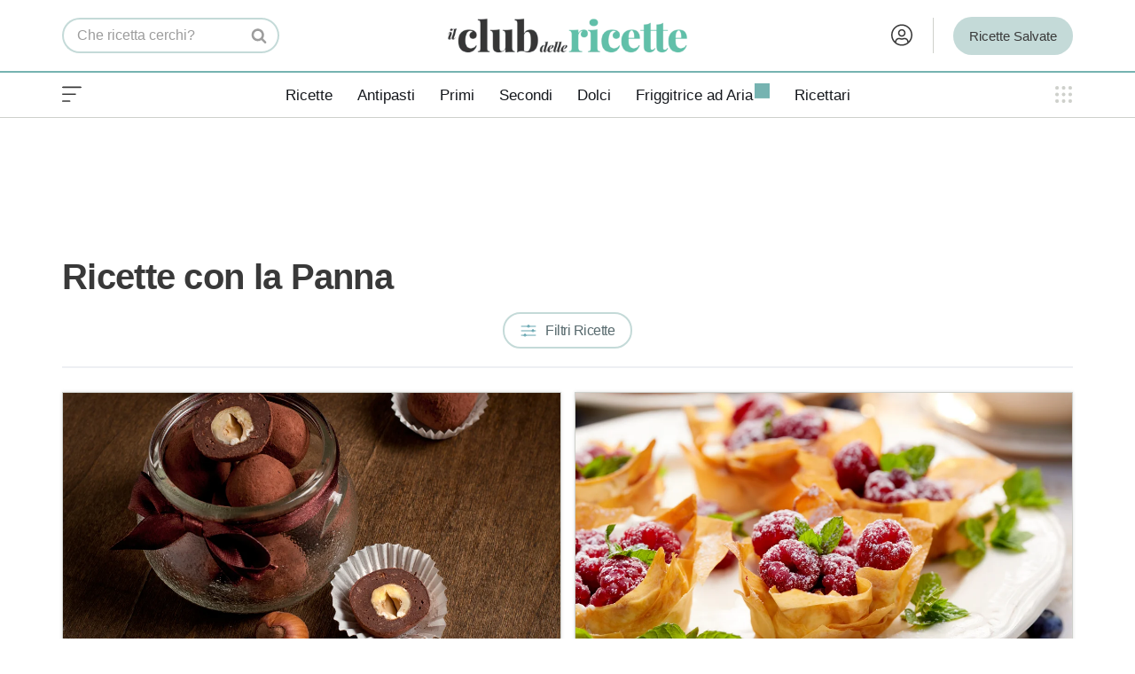

--- FILE ---
content_type: text/html; charset=UTF-8
request_url: https://www.ilclubdellericette.it/ricette/con/panna/pagina/2
body_size: 41730
content:
<!DOCTYPE html><html lang="it-IT"><head><link rel="preload" as="image" href="https://cdn.ilclubdellericette.it/wp-content/uploads/2018/11/Tartufi-con-cuore-di-nocciola-630x900.jpg" imagesrcset="https://cdn.ilclubdellericette.it/wp-content/uploads/2018/11/Tartufi-con-cuore-di-nocciola-350x500.jpg 350w, https://cdn.ilclubdellericette.it/wp-content/uploads/2018/11/Tartufi-con-cuore-di-nocciola-525x750.jpg 525w, https://cdn.ilclubdellericette.it/wp-content/uploads/2018/11/Tartufi-con-cuore-di-nocciola-560x800.jpg 560w, https://cdn.ilclubdellericette.it/wp-content/uploads/2018/11/Tartufi-con-cuore-di-nocciola-630x900.jpg 630w" imagesizes="calc(100vw - 30px)" fetchpriority="high" /> <script>window.dataLayer = window.dataLayer || [];
			function gtag(){dataLayer.push(arguments);}
			gtag('consent', 'default', {
				'ad_storage': 'denied',
				'analytics_storage': 'denied',
				'functionality_storage': 'denied',
				'personalization_storage': 'denied',
				'security_storage': 'denied',
				'ad_user_data': 'denied',
				'ad_personalization': 'denied',
				'wait_for_update': 1500
			});
			(function(){
				const s={adStorage:{storageName:"ad_storage",serialNumber:0},analyticsStorage:{storageName:"analytics_storage",serialNumber:1},functionalityStorage:{storageName:"functionality_storage",serialNumber:2},personalizationStorage:{storageName:"personalization_storage",serialNumber:3},securityStorage:{storageName:"security_storage",serialNumber:4},adUserData:{storageName:"ad_user_data",serialNumber:5},adPersonalization:{storageName:"ad_personalization",serialNumber:6}};let c=localStorage.getItem("__lxG__consent__v2");if(c){c=JSON.parse(c);if(c&&c.cls_val)c=c.cls_val;if(c)c=c.split("|");if(c&&c.length&&typeof c[14]!==undefined){c=c[14].split("").map(e=>e-0);if(c.length){let t={};Object.values(s).sort((e,t)=>e.serialNumber-t.serialNumber).forEach(e=>{t[e.storageName]=c[e.serialNumber]?"granted":"denied"});gtag("consent","update",t)}}}
				if(Math.random() < 0.05) {if (window.dataLayer && (window.dataLayer.some(e => e[0] === 'js' && e[1] instanceof Date) || window.dataLayer.some(e => e['event'] === 'gtm.js' && e['gtm.start'] == true ))) {document.head.appendChild(document.createElement('img')).src = "//clickiocdn.com/utr/gtag/?sid=240259";}}
			})();</script> <script type="text/clickiocmp">(function(w,d,s,l,i){
				w[l]=w[l]||[];
				w[l].push({'gtm.start': new Date().getTime(), event:'gtm.js'});
				var f=d.getElementsByTagName(s)[0],
					j=d.createElement(s),
					dl=l!='dataLayer'?'&l='+l:'';
				j.defer = true;
				j.async = true;
				j.setAttribute('fetchpriority','low');
				j.src = 'https://www.googletagmanager.com/gtm.js?id='+i+dl;
				f.parentNode.insertBefore(j,f);
			})(window,document,'script','dataLayer','GTM-T55LN9');</script> <meta charset="UTF-8"><meta name="viewport" content="width=device-width, initial-scale=1, minimum-scale=1"><link rel="profile" href="https://gmpg.org/xfn/11"><style id="aoatfcss" media="all">img:is([sizes=auto i],[sizes^="auto,"i]){contain-intrinsic-size:3000px 1500px}.cpa-mob{background-color:#f6f6f6;margin:25px auto 0;text-align:center;min-height:250px;max-height:600px;margin-bottom:var(--spacing,60px)}.cpa-mob:before{content:"Pubblicità";margin-top:-25px;position:absolute;font-size:10px;color:var(--cdr-graymedium);text-transform:uppercase;display:flex}#gmpSkinMobileSpacer{min-height:100px;background-color:#f6f6f6;position:relative;overflow:hidden;z-index:0}#gmpSkinMobileSpacer:before{content:"PUBBLICITÁ";color:#ccc;font-size:12px;text-transform:uppercase;position:absolute;line-height:100px;width:100%;text-align:center;font-weight:700;z-index:-1}@media only screen and (min-width:971px){#gmpSkinMobileSpacer,.cpa-mob{display:none}}:root{--wp-admin-theme-color:#007cba;--wp-admin-theme-color--rgb:0,124,186;--wp-admin-theme-color-darker-10:#006ba1;--wp-admin-theme-color-darker-10--rgb:0,107,161;--wp-admin-theme-color-darker-20:#005a87;--wp-admin-theme-color-darker-20--rgb:0,90,135;--wp-admin-border-width-focus:2px;--wp-block-synced-color:#7a00df;--wp-block-synced-color--rgb:122,0,223;--wp-bound-block-color:var(--wp-block-synced-color)}@media (min-resolution:192dpi){:root{--wp-admin-border-width-focus:1.5px}}.screen-reader-text{border:0;clip-path:inset(50%);margin:-1px;padding:0;word-wrap:normal!important}html :where(img[class*=wp-image-]){height:auto;max-width:100%}.button,button,input[type=submit]{box-sizing:border-box;text-align:center;font-family:var(--bodyfontfamily),var(--nv-fallback-ff)}button,input[type=submit]{box-sizing:border-box;background:var(--primarybtnbg);color:var(--primarybtncolor);border-style:solid;border-color:currentColor;fill:currentColor;border-width:var(--primarybtnborderwidth,0);border-radius:var(--primarybtnborderradius,3px);padding:var(--primarybtnpadding,13px 15px);font-weight:var(--btnfontweight,700);font-size:var(--btnfs,var(--bodyfontsize));line-height:var(--btnlineheight,1.6);letter-spacing:var(--btnletterspacing,var(--bodyletterspacing));text-transform:var(--btntexttransform,none)}.button{box-sizing:border-box;background-color:var(--secondarybtnbg);color:var(--secondarybtncolor);border-style:solid;border-color:currentColor;fill:currentColor;border-width:var(--secondarybtnborderwidth,0);border-radius:var(--secondarybtnborderradius,3px);padding:var(--secondarybtnpadding,7px 12px);font-weight:var(--btnfontweight,700);font-size:var(--btnfs,var(--bodyfontsize));line-height:var(--btnlineheight,1.6);letter-spacing:var(--btnletterspacing);text-transform:var(--btntexttransform,none)}form input:read-write{border-style:solid;border-color:var(--formfieldbordercolor);border-width:var(--formfieldborderwidth);border-radius:var(--formfieldborderradius,3px);background:var(--formfieldbgcolor);color:var(--formfieldcolor);padding:var(--formfieldpadding);text-transform:var(--formfieldtexttransform);font-weight:var(--formfieldfontweight);font-family:var(--bodyfontfamily);font-size:var(--formfieldfontsize);letter-spacing:var(--formfieldletterspacing);line-height:var(--formfieldlineheight)}form label{font-weight:var(--formlabelfontweight,var(--bodyfontweight));text-transform:var(--formlabeltexttransform);letter-spacing:var(--formlabelletterspacing);line-height:var(--formlabellineheight);font-size:var(--formlabelfontsize,var(--bodyfontsize))}.blog-entry-title{font-size:var(--fontsize,var(--h3fontsize));font-weight:var(--fontweight,var(--h3fontweight));line-height:var(--lineheight,var(--h3lineheight));letter-spacing:var(--letterspacing,var(--h3letterspacing));text-transform:var(--texttransform,var(--h3texttransform))}body,h1,h2,h3,html,iframe,li,p,ul{margin:0;padding:0}h1,h2,h3{font-size:100%;font-weight:400}ul{list-style:none;padding-left:var(--listpad,0);list-style:var(--liststyle,none)}button,input{margin:0;line-height:inherit;box-sizing:border-box}html{box-sizing:border-box;-ms-overflow-style:scrollbar;font-size:100%}*,:after,:before{box-sizing:border-box}img{height:auto;max-width:100%}iframe{border:0;max-width:100%}.container{width:100%;padding-right:15px;padding-left:15px;margin:0 auto;max-width:var(--container)}.row{display:flex;flex-wrap:wrap;margin:0 -15px}.col{padding:0 15px;margin:0 auto;flex-grow:1;max-width:100%}body{background-color:var(--nv-site-bg);color:var(--nv-text-color);font-size:var(--bodyfontsize);line-height:var(--bodylineheight);letter-spacing:var(--bodyletterspacing);font-family:var(--bodyfontfamily),var(--nv-fallback-ff);text-transform:var(--bodytexttransform);font-weight:var(--bodyfontweight);overflow-x:hidden;direction:ltr;-webkit-font-smoothing:antialiased;-moz-osx-font-smoothing:grayscale}h1,h2,h3{font-family:var(--headingsfontfamily),var(--nv-fallback-ff)}a{--linkdeco:none;color:var(--nv-primary-accent);text-decoration:var(--linkdeco);color:unset;text-decoration:unset}.widget_text a:not([class]){--linkdeco:underline}h1{font-size:var(--h1fontsize);font-weight:var(--h1fontweight);line-height:var(--h1lineheight);letter-spacing:var(--h1letterspacing);text-transform:var(--h1texttransform)}h2{font-size:var(--h2fontsize);font-weight:var(--h2fontweight);line-height:var(--h2lineheight);letter-spacing:var(--h2letterspacing);text-transform:var(--h2texttransform)}h3{font-size:var(--h3fontsize);font-weight:var(--h3fontweight);line-height:var(--h3lineheight);letter-spacing:var(--h3letterspacing);text-transform:var(--h3texttransform)}.show-on-focus{position:absolute;width:1px;height:1px;clip:rect(1px,1px,1px,1px);top:32px;background:var(--nv-site-bg);padding:10px 15px}.screen-reader-text{position:absolute;left:-10000px;top:auto;width:1px;height:1px;overflow:hidden}.nv-icon{fill:currentColor}.nv-search{display:flex}.site-logo{align-items:center;display:flex}.site-logo img{max-width:var(--maxwidth);display:block;margin:0 auto}.nav-ul{display:flex;flex-wrap:wrap;margin-right:calc(var(--spacing)/ 2 * -1);margin-left:calc(var(--spacing)/ 2 * -1)}.nav-ul>li{margin:0 calc(var(--spacing)/ 2)}.nav-ul li a{min-height:var(--height);color:var(--color);position:relative;width:100%;display:flex;align-items:center}.nav-ul li{display:block;position:relative}.nav-ul li>.wrap{display:flex;align-items:center}.navbar-toggle-wrapper{align-items:center}.navbar-toggle{--primarybtncolor:var(--color);--primarybtnhovercolor:var(--color);--primarybtnbg:var(--bgcolor,transparent);--primarybtnhoverbg:var(--bgcolor,transparent);--primarybtnborderwidth:var(--borderwidth,1px);--primarybtnborderradius:var(--borderradius,0);padding:var(--padding,10px 15px);box-shadow:none;display:flex;align-items:center}.wrapper{display:flex;min-height:100vh;flex-direction:column;position:relative}body>.wrapper:not(.et-fb-iframe-ancestor){overflow:hidden}.neve-main{flex:1 auto}.nv-page-title-wrap .nv-page-title{text-align:var(--textalign,left)}input[type=password],input[type=search],input[type=submit],input[type=text]{display:inline-block;-webkit-appearance:none;-moz-appearance:none;appearance:none;outline:0;resize:vertical}::placeholder{color:inherit;opacity:.5}label{display:inline-block}.widget-search{width:100%;margin:0!important}.search-form{display:flex;max-width:100%;line-height:1;--primarybtnbg:var(--formfieldbgcolor);--primarybtnhoverbg:var(--formfieldbgcolor);--primarybtncolor:var(--formfieldbordercolor);--primarybtnhovercolor:var(--formfieldbordercolor)}.search-form svg{fill:var(--formfieldcolor);width:var(--formfieldfontsize);opacity:.5;height:auto}.search-form .search-submit{display:flex;justify-content:center;align-items:center;min-width:45px;z-index:1;--primarybtnborderwidth:var(--formfieldborderwidth);--primarybtnborderradius:var(--formfieldborderradius);--primarybtnpadding:var(--formfieldpadding);border-bottom-left-radius:0;border-top-left-radius:0;border-left:0;border-color:var(--formfieldbordercolor);position:relative;height:var(--height);overflow:hidden;white-space:nowrap}.search-form .search-submit:before{content:"";display:block;width:3px;height:100%;background-color:var(--formfieldbgcolor);left:-3px;top:0;bottom:0;position:absolute}.search-form .search-field{overflow:hidden;text-overflow:ellipsis;height:var(--height);border-right:0;flex-grow:1;border-top-right-radius:0;border-bottom-right-radius:0;width:calc(100% - 45px);max-width:100%}.entry-title{word-wrap:break-word}.nv-index-posts .nv-page-title-wrap{margin-top:0}.nv-post-thumbnail-wrap img:not(.photo),.nv-post-thumbnail-wrap>a{display:block}.posts-wrapper>article{width:var(--postwidth)}.blog-entry-title{margin-bottom:10px;word-wrap:break-word}.article-content-col{width:100%}.article-content-col .content{width:100%;border-bottom:0 solid;display:flex;flex-direction:column}.posts-wrapper{display:flex;flex-wrap:wrap;margin-bottom:40px}article{word-break:break-word}body:not(.nv-blog-default) .posts-wrapper{margin-left:calc(-1 * var(--gridspacing,30px)/ 2);margin-right:calc(-1 * var(--gridspacing,30px)/ 2)}body:not(.nv-blog-default) .posts-wrapper article{margin-bottom:calc(var(--gridspacing,30px));padding:0 calc(var(--gridspacing,30px)/ 2)}.nv-page-title-wrap,.nv-single-post-wrap>div:first-child{margin-top:60px}.widget{word-break:break-word;margin-bottom:40px}.widget:last-child{margin:0}.widget ul{padding:0}.widget li{margin-top:10px}.component-wrap,.item--inner,.nav-ul a,.site-logo{justify-content:var(--justify,flex-start);text-align:var(--textalign,left)}@media (min-width:960px){.neve-main>.container .col{max-width:70%}.neve-main>.container>.row{flex-wrap:nowrap}}.header-menu-sidebar{padding:0;position:fixed;max-width:100%;top:0;z-index:999900;visibility:hidden;display:flex;height:100vh}.header-menu-sidebar .navbar-toggle-wrapper{display:flex;justify-content:flex-end;padding:8px 10px}.header-menu-sidebar .navbar-toggle-wrapper button.navbar-toggle{position:relative}.header-menu-sidebar-bg{background:var(--bgcolor);color:var(--color);display:flex;flex-direction:column;word-wrap:break-word;width:100%}.header-menu-sidebar-inner{overflow-x:hidden;height:100%;display:none;opacity:0}.header-menu-sidebar-inner .item--inner{width:100%}.menu_sidebar_slide_left .header-menu-sidebar{left:0;transform:translateX(-100%)}.hfg-ov{top:0;bottom:0;right:0;left:0;background:rgba(0,0,0,.5);position:fixed;transform:translate3d(0,0,0);z-index:999899;visibility:hidden;opacity:0}.site-footer .item--inner{width:100%}.site-footer p:last-child{margin-bottom:0}.footer--row .hfg-slot{display:flex;flex-direction:column}.footer--row .row{display:grid;align-items:var(--valign)}.footer--row .builder-item{width:100%}@media (max-width:960px){footer .footer--row-inner .row{grid-template-columns:1fr}}.site-header{position:relative}.site-header .header--row-inner{align-items:center;display:flex}.builder-item{margin:4px 0;position:relative;min-height:1px;padding-right:15px;padding-left:15px}.hfg-slot{display:flex;align-items:center}.hfg-slot.right{justify-content:flex-end}.hfg-slot.center{justify-content:center}.layout-fullwidth .container{max-width:100%!important}.header-menu-sidebar-bg,[class*=row-inner]{position:relative;background:var(--bgimage,var(--bgcolor,#fff));background-position:var(--bgposition,center);background-repeat:no-repeat;background-size:cover;background-attachment:var(--bgattachment)}.header-menu-sidebar-bg:before,[class*=row-inner]:before{display:block;width:100%;top:0;bottom:0;position:absolute;content:"";background-color:var(--overlaycolor);opacity:var(--bgoverlayopacity)}[class*=row-inner]:not(.footer--row-inner){border-bottom:var(--rowbwidth,0) solid var(--rowbcolor)}.footer--row-inner{border-top:var(--rowbwidth,0) solid var(--rowbcolor)}[data-row-id]{color:var(--color);background:var(--bgcolor)}[data-row-id] a{color:var(--color)}[data-row-id] .row{display:grid;grid-template-columns:auto auto;min-height:var(--height,auto)}.has-center .row--wrapper{grid-template-columns:1fr auto 1fr}.hfg_header.site-header{box-shadow:0 -1px 3px rgba(0,0,0,.1)}.header .builder-item .item--inner[class*=nav-icon]{padding:0!important}.hfg-grid{display:flex}@media (min-width:960px){.builder-item{margin:8px 0}.hide-on-desktop{display:none}}@media (max-width:959px){.hide-on-tablet{display:none}}@media (max-width:576px){.hide-on-mobile{display:none}}.component-wrap{display:flex;margin:4px 0}.builder-item .item--inner{color:var(--color);font-family:var(--fontfamily,var(--bodyfontfamily));font-size:var(--fontsize,var(--bodyfontsize));line-height:var(--lineheight,var(--bodylineheight));letter-spacing:var(--letterspacing,var(--bodyletterspacing));font-weight:var(--fontweight,var(--bodyfontweight));text-transform:var(--texttransform,var(--bodytexttransform));padding:var(--padding,0);margin:var(--margin,0);position:relative}.builder-item .item--inner.has_menu{position:unset}.hamburger .hamburger-inner,.hamburger .hamburger-inner:after,.hamburger .hamburger-inner:before{background-color:currentColor}.hamburger-box{width:15px;height:12px;position:relative}.hamburger-inner{display:block;top:50%;margin-top:-1px}.hamburger-inner,.hamburger-inner:after,.hamburger-inner:before{width:15px;height:2px;background-color:currentColor;border-radius:2px;position:absolute}.hamburger-inner:after,.hamburger-inner:before{content:"";display:block}.hamburger-inner:before{top:-5px}.hamburger-inner:after{bottom:-5px}.hamburger--arrow.is-active .hamburger-inner:before{transform:translate3d(-3px,1px,0) rotate(-45deg) scale(.7,1)}.hamburger--arrow.is-active .hamburger-inner:after{transform:translate3d(-3px,-1px,0) rotate(45deg) scale(.7,1)}:root{--wp--preset--font-size--normal:16px;--wp--preset--font-size--huge:42px;--container:748px;--postwidth:100%;--primarybtnbg:var(--nv-primary-accent);--primarybtnhoverbg:var(--nv-primary-accent);--primarybtncolor:#fff;--secondarybtncolor:var(--nv-primary-accent);--primarybtnhovercolor:#fff;--secondarybtnhovercolor:var(--nv-primary-accent);--primarybtnborderradius:3px;--secondarybtnborderradius:3px;--secondarybtnborderwidth:3px;--btnpadding:13px 15px;--primarybtnpadding:13px 15px;--secondarybtnpadding:calc(13px - 3px) calc(15px - 3px);--bodyfontfamily:InterCDR;--bodyfontsize:18px;--bodylineheight:1.4em;--bodyletterspacing:0px;--bodyfontweight:400;--bodytexttransform:none;--headingsfontfamily:InterCDR;--h1fontsize:34px;--h1fontweight:700;--h1lineheight:1.1em;--h1letterspacing:-.5px;--h1texttransform:none;--h2fontsize:24px;--h2fontweight:700;--h2lineheight:1.1em;--h2letterspacing:-.5px;--h2texttransform:none;--h3fontsize:24px;--h3fontweight:700;--h3lineheight:1em;--h3letterspacing:-.5px;--h3texttransform:none;--h4fontsize:16px;--h4fontweight:500;--h4lineheight:1em;--h4letterspacing:-.5px;--h4texttransform:none;--h5fontsize:16px;--h5fontweight:500;--h5lineheight:1em;--h5letterspacing:-.5px;--h5texttransform:none;--h6fontsize:16px;--h6fontweight:500;--h6lineheight:1em;--h6letterspacing:-.5px;--h6texttransform:none;--formfieldborderwidth:2px;--formfieldborderradius:3px;--formfieldbgcolor:var(--nv-site-bg);--formfieldbordercolor:#ddd;--formfieldcolor:var(--nv-text-color);--formfieldpadding:10px 12px;--nv-primary-accent:#65a5a1;--nv-secondary-accent:#278090;--nv-site-bg:#fff;--nv-light-bg:#eeeff3;--nv-dark-bg:#14171c;--nv-text-color:#393939;--nv-text-dark-bg:#fff;--nv-c-1:#fff;--nv-c-2:#fff;--nv-fallback-ff:Georgia,serif;--cdr-green:#76b3b1;--cdr-green-light:#c4dad8;--cdr-green-dark:#278090;--cdr-green-app:#76b3b1;--cdr-blue:#2d4558;--cdr-lightblue:#eeeff3;--cdr-graydark:#57696d;--cdr-graymedium:#9d9d9d;--cdr-graylight:#ced0cb;--cdr-gray:#eee;--cdr-red:#e23d26;--cdr-beige:#a18f7a;--cdr-gradient:linear-gradient(180deg,rgba(118,179,177,1) 0%,rgba(120,189,170,1) 100%);--swiper-preloader-color:#c4dad8;--spacing:20px;--gridspacing:15px;--watermark-url:url('https://cdn.ilclubdellericette.it/wp-content/uploads/2021/06/cdr-watermark-immagini.png');--logo-compact-url:url('https://cdn.ilclubdellericette.it/wp-content/uploads/2023/11/club_ricette_logo_compact.png');--logo-extended-url:url('https://cdn.ilclubdellericette.it/wp-content/uploads/2021/06/cdr-watermark-immagini.png');--cdr-font-primary:'InterCDR','Adjusted Arial Fallback',sans-serif;--headingsfontfamily:'InterCDR','Adjusted Arial Fallback',sans-serif;--bodyfontfamily:'InterCDR','Adjusted Arial Fallback',sans-serif;--cdr-font-secondary:'InterCDR','Adjusted Arial Fallback',sans-serif;--nv-fallback-ff:'Adjusted Georgia Fallback',serif;--cdr-font-primary:'InterCDR','Adjusted Arial Fallback',sans-serif;--headingsfontfamily:'InterCDR','Adjusted Arial Fallback',sans-serif;--bodyfontfamily:'InterCDR','Adjusted Arial Fallback',sans-serif;--cdr-font-secondary:'InterCDR','Adjusted Arial Fallback',sans-serif;--nv-fallback-ff:'Adjusted Georgia Fallback',serif;--wp--preset--aspect-ratio--square:1;--wp--preset--aspect-ratio--4-3:4/3;--wp--preset--aspect-ratio--3-4:3/4;--wp--preset--aspect-ratio--3-2:3/2;--wp--preset--aspect-ratio--2-3:2/3;--wp--preset--aspect-ratio--16-9:16/9;--wp--preset--aspect-ratio--9-16:9/16;--wp--preset--color--black:#000;--wp--preset--color--cyan-bluish-gray:#abb8c3;--wp--preset--color--white:#fff;--wp--preset--color--pale-pink:#f78da7;--wp--preset--color--vivid-red:#cf2e2e;--wp--preset--color--luminous-vivid-orange:#ff6900;--wp--preset--color--luminous-vivid-amber:#fcb900;--wp--preset--color--light-green-cyan:#7bdcb5;--wp--preset--color--vivid-green-cyan:#00d084;--wp--preset--color--pale-cyan-blue:#8ed1fc;--wp--preset--color--vivid-cyan-blue:#0693e3;--wp--preset--color--vivid-purple:#9b51e0;--wp--preset--color--neve-link-color:var(--nv-primary-accent);--wp--preset--color--neve-link-hover-color:var(--nv-secondary-accent);--wp--preset--color--nv-site-bg:var(--nv-site-bg);--wp--preset--color--nv-light-bg:var(--nv-light-bg);--wp--preset--color--nv-dark-bg:var(--nv-dark-bg);--wp--preset--color--neve-text-color:var(--nv-text-color);--wp--preset--color--nv-text-dark-bg:var(--nv-text-dark-bg);--wp--preset--color--nv-c-1:var(--nv-c-1);--wp--preset--color--nv-c-2:var(--nv-c-2);--wp--preset--gradient--vivid-cyan-blue-to-vivid-purple:linear-gradient(135deg,rgba(6,147,227,1) 0%,#9b51e0 100%);--wp--preset--gradient--light-green-cyan-to-vivid-green-cyan:linear-gradient(135deg,#7adcb4 0%,#00d082 100%);--wp--preset--gradient--luminous-vivid-amber-to-luminous-vivid-orange:linear-gradient(135deg,rgba(252,185,0,1) 0%,rgba(255,105,0,1) 100%);--wp--preset--gradient--luminous-vivid-orange-to-vivid-red:linear-gradient(135deg,rgba(255,105,0,1) 0%,#cf2e2e 100%);--wp--preset--gradient--very-light-gray-to-cyan-bluish-gray:linear-gradient(135deg,#eee 0%,#a9b8c3 100%);--wp--preset--gradient--cool-to-warm-spectrum:linear-gradient(135deg,#4aeadc 0%,#9778d1 20%,#cf2aba 40%,#ee2c82 60%,#fb6962 80%,#fef84c 100%);--wp--preset--gradient--blush-light-purple:linear-gradient(135deg,#ffceec 0%,#9896f0 100%);--wp--preset--gradient--blush-bordeaux:linear-gradient(135deg,#fecda5 0%,#fe2d2d 50%,#6b003e 100%);--wp--preset--gradient--luminous-dusk:linear-gradient(135deg,#ffcb70 0%,#c751c0 50%,#4158d0 100%);--wp--preset--gradient--pale-ocean:linear-gradient(135deg,#fff5cb 0%,#b6e3d4 50%,#33a7b5 100%);--wp--preset--gradient--electric-grass:linear-gradient(135deg,#caf880 0%,#71ce7e 100%);--wp--preset--gradient--midnight:linear-gradient(135deg,#020381 0%,#2874fc 100%);--wp--preset--font-size--small:13px;--wp--preset--font-size--medium:20px;--wp--preset--font-size--large:36px;--wp--preset--font-size--x-large:42px;--wp--preset--spacing--20:.44rem;--wp--preset--spacing--30:.67rem;--wp--preset--spacing--40:1rem;--wp--preset--spacing--50:1.5rem;--wp--preset--spacing--60:2.25rem;--wp--preset--spacing--70:3.38rem;--wp--preset--spacing--80:5.06rem;--wp--preset--shadow--natural:6px 6px 9px rgba(0,0,0,.2);--wp--preset--shadow--deep:12px 12px 50px rgba(0,0,0,.4);--wp--preset--shadow--sharp:6px 6px 0px rgba(0,0,0,.2);--wp--preset--shadow--outlined:6px 6px 0px -3px rgba(255,255,255,1),6px 6px rgba(0,0,0,1);--wp--preset--shadow--crisp:6px 6px 0px rgba(0,0,0,1)}.nv-index-posts{--borderradius:0px;--gridspacing:15px}.header-top{--rowbcolor:var(--nv-light-bg);--color:var(--nv-text-color);--bgcolor:var(--nv-site-bg)}.header-main{--height:65px;--rowbwidth:1px;--rowbcolor:var(--nv-light-bg);--color:var(--nv-text-color);--bgcolor:var(--nv-site-bg)}.header-bottom{--rowbwidth:0px;--rowbcolor:#ced0cb;--color:var(--nv-text-color);--bgcolor:var(--nv-site-bg)}.header-menu-sidebar-bg{--justify:flex-start;--textalign:left;--flexg:1;--wrapdropdownwidth:auto;--color:var(--nv-text-color);--bgcolor:var(--nv-site-bg)}.header-menu-sidebar{width:360px}.builder-item--nav-icon,.header-menu-sidebar .close-sidebar-panel .navbar-toggle{--borderradius:3px;--borderwidth:0}.builder-item--nav-icon{--label-margin:0 5px 0 0;--padding:0;--margin:0}.builder-item--primary-menu{--hovercolor:var(--nv-secondary-accent);--hovertextcolor:var(--nv-text-color);--activecolor:var(--nv-primary-accent);--spacing:20px;--height:25px;--smiconsize:7px;--padding:0;--margin:0;--fontsize:1em;--lineheight:1.6;--letterspacing:0px;--fontweight:500;--texttransform:none;--iconsize:1em}.builder-item--header_search{--height:35px;--formfieldfontsize:19px;--formfieldborderwidth:0;--formfieldborderradius:6px;--formfieldbgcolor:var(--nv-site-bg);--padding:0;--margin:0}.builder-item--custom_html_3{--padding:0;--margin:0;--fontsize:1em;--lineheight:1.6;--letterspacing:0px;--fontweight:500;--texttransform:none;--iconsize:1em;--textalign:left;--justify:flex-start}.builder-item--custom_layout_2,.builder-item--custom_layout_3,.builder-item--custom_layout_4,.builder-item--widget-area-3{--padding:0;--margin:0}.footer-main-inner .row{grid-template-columns:repeat(4,1fr);--valign:flex-start}.footer-main{--rowbcolor:var(--nv-light-bg);--color:var(--nv-text-color);--bgcolor:var(--nv-site-bg)}.footer-bottom-inner .row{grid-template-columns:1fr;--valign:flex-start}.footer-bottom{--rowbcolor:var(--nv-light-bg);--color:var(--nv-dark-bg);--bgcolor:var(--nv-text-dark-bg)}.builder-item--footer-four-widgets,.builder-item--footer-one-widgets,.builder-item--footer-three-widgets,.builder-item--footer-two-widgets{--padding:0;--margin:0;--textalign:left;--justify:flex-start}.builder-item--footer_copyright{--padding:0;--margin:0;--fontsize:1em;--lineheight:1.6;--letterspacing:0px;--fontweight:500;--texttransform:none;--iconsize:1em;--textalign:center;--justify:center}@media (min-width:576px){:root{--container:992px;--postwidth:100%;--btnpadding:13px 15px;--primarybtnpadding:13px 15px;--secondarybtnpadding:calc(13px - 3px) calc(15px - 3px);--bodyfontsize:18px;--bodylineheight:1.5em;--bodyletterspacing:0px;--h1fontsize:36px;--h1lineheight:1.1em;--h1letterspacing:-.5px;--h2fontsize:28px;--h2lineheight:1.1em;--h2letterspacing:-.5px;--h3fontsize:24px;--h3lineheight:1em;--h3letterspacing:-.5px;--h4fontsize:18px;--h4lineheight:1em;--h4letterspacing:-.5px;--h5fontsize:18px;--h5lineheight:1em;--h5letterspacing:-.5px;--h6fontsize:18px;--h6lineheight:1em;--h6letterspacing:-.5px}.nv-index-posts{--gridspacing:15px}.header-main{--height:80px;--rowbwidth:0px}.header-bottom{--rowbwidth:0px}.header-menu-sidebar-bg{--justify:flex-start;--textalign:left;--flexg:1;--wrapdropdownwidth:auto}.header-menu-sidebar{width:360px}.builder-item--nav-icon{--label-margin:0 5px 0 0;--padding:0;--margin:0}.builder-item--primary-menu{--spacing:20px;--height:25px;--smiconsize:7px;--padding:0;--margin:0;--fontsize:1em;--lineheight:1.6;--letterspacing:0px;--iconsize:1em}.builder-item--header_search{--height:35px;--formfieldfontsize:16px;--formfieldborderwidth:0;--formfieldborderradius:6px;--padding:0;--margin:0}.builder-item--custom_html_3{--padding:0;--margin:0;--fontsize:1em;--lineheight:1.6;--letterspacing:0px;--iconsize:1em;--textalign:left;--justify:flex-start}.builder-item--custom_layout_2,.builder-item--custom_layout_3,.builder-item--custom_layout_4,.builder-item--widget-area-3{--padding:0;--margin:0}.builder-item--footer-four-widgets,.builder-item--footer-one-widgets,.builder-item--footer-three-widgets,.builder-item--footer-two-widgets{--padding:0;--margin:0;--textalign:left;--justify:flex-start}.builder-item--footer_copyright{--padding:0;--margin:0;--fontsize:1em;--lineheight:1.6;--letterspacing:0px;--iconsize:1em;--textalign:center;--justify:center}}.posts-wrapper article{text-align:var(--alignment)}.article-content-col{border-bottom:solid;border-width:var(--borderwidth,0);border-color:var(--bordercolor)}@media (min-width:960px){:root{--container:1170px;--postwidth:25%;--btnpadding:13px 15px;--primarybtnpadding:13px 15px;--secondarybtnpadding:calc(13px - 3px) calc(15px - 3px);--bodyfontsize:18px;--bodylineheight:1.4em;--bodyletterspacing:0px;--h1fontsize:40px;--h1lineheight:1em;--h1letterspacing:-.7px;--h2fontsize:28px;--h2lineheight:1em;--h2letterspacing:-.7px;--h3fontsize:24px;--h3lineheight:1em;--h3letterspacing:-.5px;--h4fontsize:21px;--h4lineheight:1em;--h4letterspacing:-.5px;--h5fontsize:21px;--h5lineheight:1em;--h5letterspacing:-.5px;--h6fontsize:21px;--h6lineheight:1em;--h6letterspacing:-.5px}.nv-index-posts{--gridspacing:15px}.neve-main>.archive-container .nv-index-posts.col{max-width:100%}.header-main{--height:80px;--rowbwidth:0px}.header-bottom{--height:50px;--rowbwidth:1px}.header-menu-sidebar-bg{--justify:flex-start;--textalign:left;--flexg:1;--wrapdropdownwidth:auto}.header-menu-sidebar{width:360px}.builder-item--nav-icon{--label-margin:0 5px 0 0;--padding:0;--margin:0}.builder-item--primary-menu{--spacing:20px;--height:25px;--smiconsize:7px;--padding:0;--margin:0;--fontsize:1em;--lineheight:1.6;--letterspacing:0px;--iconsize:1em}.builder-item--header_search{--height:40px;--formfieldfontsize:16px;--formfieldborderwidth:2px 0 2px 2px;--formfieldborderradius:70px;--padding:0;--margin:0}.builder-item--custom_html_3{--padding:0;--margin:0 -20px 0 -10px;--fontsize:1em;--lineheight:1.6;--letterspacing:0px;--iconsize:1em;--textalign:right;--justify:flex-end}.builder-item--custom_layout_2,.builder-item--custom_layout_3,.builder-item--custom_layout_4,.builder-item--widget-area-3{--padding:0;--margin:0}.builder-item--footer-one-widgets{--padding:0;--margin:0;--textalign:left;--justify:flex-start}.builder-item--footer-three-widgets,.builder-item--footer-two-widgets{--padding:0;--margin:-8px 0 0;--textalign:left;--justify:flex-start}.builder-item--footer-four-widgets{--padding:0;--margin:0;--textalign:left;--justify:flex-start}.builder-item--footer_copyright{--padding:0;--margin:0;--fontsize:1em;--lineheight:1.6;--letterspacing:0px;--iconsize:1em;--textalign:left;--justify:flex-start}.center{grid-template-columns:1fr}.center img{margin:0 auto}.profilo-utente{float:right}.search-form .search-field{width:200px}}:focus{outline:unset}body{font-family:var(--cdr-font-secondary)}h1,h2,h3{font-family:var(--cdr-font-primary);margin-bottom:15px}p{margin-bottom:10px}input[type=password],input[type=search],input[type=text]{font-size:unset;font-family:unset;color:unset}input[type=submit]{-webkit-appearance:none;border-radius:6px!important}@supports (-webkit-touch-callout:none){h1{letter-spacing:-2px}}.nv-page-title-wrap.nv-big-title .nv-page-title{border-bottom-width:3px!important}button,input[type=submit]{background-color:#fff;color:var(--cdr-graydark);padding:0 5px;border:2px solid var(--cdr-green-light)}.button-azione{background-color:#fff;color:var(--cdr-graydark)!important;border:2px solid var(--cdr-green-light)!important;display:flex;align-items:center;border-radius:50px!important;padding:6px 18px!important;font-family:var(--cdr-font-primary)!important;font-weight:500!important;font-size:16px!important;letter-spacing:-.5px!important;width:fit-content;margin:10px auto}.cdr .site-logo img{width:100% !importantheight:35pxmax-width:212px}@media(min-width:768px){.cdr .site-logo img{height:45px;max-width:272px}}.posts-wrapper.row{margin-bottom:10px}.blog-entry-label{font-size:12px;font-weight:500;color:var(--cdr-green);text-transform:uppercase;font-family:var(--cdr-font-primary)}.blog-entry-continua{font-family:var(--cdr-font-primary);font-size:12px;text-transform:uppercase;font-weight:500;margin:0 10px 10px;opacity:.8}.blog-entry-card-content{display:flex;flex-direction:column;justify-content:flex-start;height:100%;margin:10px 10px 0!important}.archive-container .article-content-col{box-shadow:0 0 4px 0 rgb(0 0 0/12%);border:1px solid var(--cdr-graylight);height:100%}.article-content-col .content{height:100%;padding-bottom:0}.archive .nv-post-thumbnail-wrap img{height:300px}.nv-post-thumbnail-wrap{position:relative}.nv-post-thumbnail-wrap img{box-shadow:var(--boxshadow,none);object-fit:cover;width:100%}.nv-single-post-wrap>div:first-child{margin-top:30px!important}.nv-page-title h1{margin:0 auto 20px}.label-speciale{font-size:22px;line-height:1em;display:-webkit-inline-box;display:-ms-inline-flexbox;display:inline-flex;-webkit-box-align:center;-ms-flex-align:center;overflow:hidden;padding:5px;position:absolute;top:10px;z-index:10;-webkit-transform:translate3d(0,0,0);right:0;margin-right:10px;background-color:var(--cdr-lightblue);border-radius:50px;width:45px;height:45px;-webkit-box-shadow:0 2px 5px rgb(0 0 0/10%);-moz-box-shadow:0 2px 5px rgba(0,0,0,.1);box-shadow:0 2px 5px rgb(0 0 0/10%)}.label-speciale svg{width:35px;height:35px}.modal{display:none}.modal__overlay{position:fixed;top:0;right:0;bottom:0;left:0;width:100%;z-index:200;opacity:0;will-change:opacity;background-color:#000}.modal__header{padding:1rem;display:flex;justify-content:space-between;align-items:center;border-bottom:2px solid var(--cdr-green)}.modal__title h3{margin-bottom:0}.modal__footer{background-color:var(--cdr-lightblue);display:block;padding:1rem}.modal__footer-chiudi{background-color:#fff;color:var(--cdr-graydark);border:1px solid var(--cdr-graydark);border-radius:6px;font-family:var(--cdr-font-primary);padding:5px 9px;letter-spacing:-1px;float:right;font-size:18px}@media (min-width:768px){.modal__footer-chiudi{padding:1px 9px}}.modal__close{margin:0;padding:12px;border:none;background-color:transparent!important;background-image:url("data:image/svg+xml,%0A%3Csvg width='13px' height='14px' viewBox='0 0 15 16' version='1.1' xmlns='http://www.w3.org/2000/svg' xmlns:xlink='http://www.w3.org/1999/xlink'%3E%3Cg id='Page-1' stroke='none' stroke-width='1' fill='none' fill-rule='evenodd'%3E%3Cg id='2.-Menu' transform='translate(-15.000000, -13.000000)' stroke='%23000000'%3E%3Cg id='Group' transform='translate(15.000000, 13.521000)'%3E%3Cpath d='M0,0.479000129 L15,14.2971819' id='Path-3'%3E%3C/path%3E%3Cpath d='M0,14.7761821 L15,-1.24344979e-14' id='Path-3'%3E%3C/path%3E%3C/g%3E%3C/g%3E%3C/g%3E%3C/svg%3E")!important;background-color:var(--cdr-lightblue)!important;background-repeat:no-repeat!important;background-position:center!important}.modal__wrapper{width:100%;z-index:9999;overflow:auto;opacity:0;max-width:540px;height:100vh;max-height:100vh;will-change:transform;background-color:#fff;display:flex;flex-direction:column;-webkit-transform:translateY(5%);transform:translateY(5%);-webkit-overflow-scrolling:touch;box-shadow:0 2px 6px #777;margin:0}@media (min-width:768px){.modal__wrapper{margin:20px;height:unset;max-height:80vh}}.modal__content{position:relative;overflow-x:hidden;overflow-y:auto;height:100%;flex-grow:1;padding:1rem}.modal.is-active{display:flex;justify-content:center;align-items:center;position:fixed;top:0;right:0;left:0;bottom:0;z-index:99999}.modal.is-visible .modal__wrapper{opacity:1;-webkit-transform:translateY(0);transform:translateY(0)}.profilo-utente{background-repeat:no-repeat;display:block;height:25px;width:25px;content:' ';margin-top:-1px}.cerca-btn-header{float:right}.cerca-btn-header__container{display:flex;flex-wrap:nowrap;align-items:center;width:fit-content}a.cerca-btn-header{background-color:#fff;color:var(--cdr-graydark);border:2px solid var(--cdr-green-light);padding:10px;border-radius:50px}.cerca-btn-header__icon{background-repeat:no-repeat;height:15px;width:15px;content:' ';background-image:url('data:image/svg+xml,<svg viewBox="0 0 16 16" fill="%239d9d9d" xmlns="http://www.w3.org/2000/svg"><path fill-rule="evenodd" clip-rule="evenodd" d="m12.672 10.64-.06.093 2.984 2.984c.539.539.539 1.34 0 1.879-.27.268-.678.404-.94.404-.262 0-.67-.136-.94-.404l-2.983-2.983-.092.06A6.89 6.89 0 1 1 6.89 0a6.89 6.89 0 0 1 5.781 10.64Zm-5.781.898a4.647 4.647 0 1 0 0-9.294 4.647 4.647 0 0 0 0 9.294Z"></path></svg>');display:inline-block}.builder-item--header_search>.search-field form input[type=search]{padding:3px 15px;text-transform:initial;border-color:var(--cdr-green-light)}form input.search-field:read-write{text-transform:uppercase;font-family:var(--cdr-font-primary)}.builder-item--header_search>.search-field form .nv-search-icon-wrap .nv-icon svg{width:18px;height:18px}.search-form .nv-search-icon-wrap .nv-icon svg{fill:var(--cdr-graymedium);opacity:1}input[type=search]::-ms-clear{display:none;width:0;height:0}input[type=search]::-ms-reveal{display:none;width:0;height:0}input[type=search]::-webkit-search-cancel-button,input[type=search]::-webkit-search-decoration,input[type=search]::-webkit-search-results-button,input[type=search]::-webkit-search-results-decoration{display:none}.search-form .search-submit{border-color:var(--cdr-green-light)}.header--row .nv-nav-wrap .primary-menu-ul a,.header-menu-sidebar .builder-item:before,.primary-menu-ul.nav-ul a{font-family:var(--cdr-font-primary);font-weight:500;font-size:17px;padding:0}.header-bottom.hide-on-mobile{border-top:2px solid var(--cdr-green)}.builder-item--primary-menu .menu-item a{font-weight:400!important;font-size:17px!important}.menu-item a:before{background-color:#fff;content:'';width:25px;height:25px;border-radius:50%;display:inline-block;margin-right:5px;background-repeat:no-repeat;background-position:center}.builder-item--primary-menu .menu-item a:before{display:none}.header-main.hide-on-desktop .hfg-slot.center{min-width:80px}.ricettari-head{background-color:var(--cdr-green-light);color:#000;position:relative;display:inline-flex;align-items:center;justify-content:center;text-decoration:none;border:none;box-shadow:none;overflow:hidden;font-size:15px;padding:.5625rem 1.125rem;border-radius:40px;font-weight:500}.profilo-head{margin-right:22px;border-right:1px solid var(--cdr-graylight);padding-right:22px;height:40px;display:flex;align-items:center}.gruppo-profilo-head{align-items:center;display:flex!important}.head-ricettemenu,.head-ricettemenu svg{width:20px;display:block;height:30px;fill:var(--cdr-graylight)}.trending a:after{content:'';display:inline-block;vertical-align:middle;margin-left:.125rem;transform:translateY(-.3em);width:1em;height:1em;mask-image:url("data:image/svg+xml;utf8,\<svg xmlns='http://www.w3.org/2000/svg' viewBox='0 0 8 8'>\<path fill='currentColor' d='M3 0l-3 5h2v3l3-5h-2v-3z' transform='translate(1)'/>\</svg>");background-color:var(--cdr-green)}.menu-mobile-toggle.item-button.navbar-toggle-wrapper button{border:unset;width:22px;background-image:url('data:image/svg+xml,<svg xmlns="http://www.w3.org/2000/svg" viewBox="0 0 448 512"><path d="M0 80c0-8.8 7.2-16 16-16H432c8.8 0 16 7.2 16 16s-7.2 16-16 16H16C7.2 96 0 88.8 0 80zM0 240c0-8.8 7.2-16 16-16H304c8.8 0 16 7.2 16 16s-7.2 16-16 16H16c-8.8 0-16-7.2-16-16zM192 400c0 8.8-7.2 16-16 16H16c-8.8 0-16-7.2-16-16s7.2-16 16-16H176c8.8 0 16 7.2 16 16z" fill="%23393939"/></svg>');background-repeat:no-repeat;background-position:center;background-size:22px;height:22px}.hamburger-box{display:none!important}button.hamburger.is-active .hamburger-box{display:inline-block}.header-menu-sidebar-bg{height:100%}#header-menu-sidebar-inner li a{font-size:18px}.sidebar{-webkit-box-sizing:border-box;box-sizing:border-box;position:fixed;top:0;width:100%;z-index:999900;height:100vh;visibility:visible;transform:translateX(-500%);display:none}.sidebar-contenuto{-webkit-box-sizing:border-box;box-sizing:border-box;-webkit-overflow-scrolling:touch;border-right:1px solid rgba(0,0,0,.14);background:#fff;color:#212121;display:block;top:0;width:350px;height:100%;z-index:1000;overflow-x:hidden;overflow-y:auto;padding:1.5em}.sidebar-contenuto::-webkit-scrollbar{width:6px;height:6px;border-radius:0}.sidebar-contenuto::-webkit-scrollbar-track-piece{background-color:#ccc;border-radius:0}.sidebar.nascondi{left:0;transform:translateX(-500%)}button.hamburger.is-active.navbar-toggle.active{margin-right:0;border-width:1px;border-color:var(--cdr-graylight);border-radius:8px;padding:10px}.header-menu-sidebar .navbar-toggle-wrapper:before{content:'';display:block;background-image:var(--logo-compact-url);background-repeat:no-repeat;width:200px;height:60px;background-size:contain;margin-left:0;margin-right:auto;background-position:center}.menu_sidebar_slide_left .header-menu-sidebar{display:none}.user-registration{margin-top:1.5em}.login__welcome-button{font-size:18px;text-align:center;border:1px solid transparent;border-radius:6px;text-transform:uppercase;padding:10px 15px;font-family:var(--cdr-font-primary);color:#fff!important;background-color:var(--cdr-green)!important;font-weight:600;line-height:19px;height:40px;display:inline-block;color:var(--cdr-graydark)!important;background-color:unset!important;border:1px solid var(--cdr-graydark)}.login__welcome-text{margin-right:20px}.login__welcome-buttons,.login__welcome-title{display:flex;flex-direction:row;flex-wrap:nowrap;align-content:space-between;align-items:flex-start;justify-content:space-between;margin-bottom:1.5em;font-family:var(--cdr-font-primary)}.login__welcome-buttons{align-items:center}.login__welcome-hello{margin-bottom:0;padding-bottom:0;font-size:25px;letter-spacing:-1px;font-weight:600;text-transform:none;font-family:var(--cdr-font-primary);height:25px}input.user-registration-Button.button{background-color:var(--cdr-green)!important;border:1px solid transparent!important;margin-top:0!important}#user-registration .ur-frontend-form .user-registration-form-login .ur-form-row .ur-form-grid>div{margin:0 auto;width:100%}.login .form-row{text-align:center}.login .user-registration-form-row{text-align:left}.user-registration-LostPassword.lost_password{font-size:15px;margin-top:-1em;margin-bottom:1.5em}#takeIn{color:var(--cdr-graymedium);float:right;font-size:28px;font-weight:700;letter-spacing:-1px;text-transform:none;font-family:var(--cdr-font-primary);height:25px;line-height:29px}.user-registration-form__label.user-registration-form__label-for-checkbox.inline{display:none!important}.accesso-oppure{margin:20px 0;display:flex;flex-direction:row;font-style:italic;padding:0}.accesso-oppure:after,.accesso-oppure:before{content:"";flex:1 1;border-bottom:2px solid var(--cdr-lightblue);margin:auto}.accesso-oppure:before{margin-right:10px}.accesso-oppure:after{margin-left:10px}.user-registration label{display:block;font-family:var(--cdr-font-primary);font-size:16px;font-weight:unset;margin-top:1em}input[type=password],input[type=text]{width:100%;border-width:1px!important;padding:8px 10px!important}.user-registration a{display:inline-block;text-decoration:unset!important}.user-registration-LostPassword.lost_password a{display:inline-block;text-decoration:unset!important;color:var(--cdr-green);font-family:var(--cdr-font-primary);letter-spacing:0;font-size:14px;font-weight:400;margin-top:20px}.user-registration-LostPassword.lost_password a:after{content:"";display:block;margin-top:-2px}.user-registration input[type=checkbox]{width:32px;height:32px;order:1;z-index:2;position:absolute;right:30px;top:50%;transform:translateY(-50%);visibility:hidden}.login__welcome-bottom,.login__welcome-top{display:none!important}#sidebar-utente .login__welcome-top{display:block!important}.sidebar-contenuto form label,.user-registration-form-login label{font-family:var(--cdr-font-primary);letter-spacing:0;font-weight:700;text-transform:uppercase;font-size:14px;margin-bottom:0;color:var(--cdr-graydark)!important}.sidebar-contenuto form label{color:var(--cdr-graydark)!important}input.user-registration-Button.button{margin-left:auto;margin-right:auto;display:block;font-size:18px;text-align:center;text-transform:uppercase;padding:10px 15px;font-family:var(--cdr-font-primary);color:#fff!important;background-color:var(--cdr-green)!important;font-weight:600;line-height:18px;height:40px}.hfg_footer svg{width:25px}.builder-item--footer_copyright .component-wrap{display:block;margin:4px 0;width:100%;padding:5px 0}.footer__credits:before{content:'';position:absolute;top:-1px;left:0;right:0;height:3px;border-bottom:1px solid;border-image-source:linear-gradient(90deg,#fde84b,#f5a92b,#eb1f3d,#e91791,#7f29f5,#29c9f9,#2bdf77);border-image-slice:1}.footer__credits{font-family:var(--cdr-font-primary);font-weight:300;font-size:12px;margin-top:10px;display:flex;align-items:center;min-width:30%;flex-wrap:wrap;flex-direction:row;justify-content:center}.footer__credits-info{display:flex;align-items:center;min-width:30%}.footer__credits-info-cdr{font-size:12px}.footer__credits-settings{margin:5px -32px 5px 0;display:inline-flex;flex-wrap:wrap;align-items:center}.footer__credits-setting{display:flex;margin:0 32px 0 0}.footer--row .builder-item{text-align:center}.footer__socials-icons{display:flex;-webkit-box-pack:start;-ms-flex-pack:start;justify-content:center}.footer__socials li{width:40px;height:40px;color:#57696d;display:-webkit-box;display:-ms-flexbox;display:flex;-webkit-box-align:center;-ms-flex-align:center;align-items:center;-webkit-box-pack:center;-ms-flex-pack:center;justify-content:center}.footer--row .footer--row-inner,.footer--row .footer--row-inner .container .row{align-items:flex-start}.footer--row-inner.footer-main-inner.footer-content-wrap{margin-top:15px}footer .widget li{margin-top:0}footer ul li a{font-family:var(--cdr-font-primary);font-size:12px}@media (max-width:768px){.hfg-grid.nv-footer-content.hfg-grid-main.row--wrapper.row{display:flex;flex-direction:column;align-items:center}.item--inner.builder-item--footer-one-widgets .widget-area,.item--inner.builder-item--footer-three-widgets .widget-area,.item--inner.builder-item--footer-two-widgets .widget-area{text-align:center}.footer__socials{margin-top:10px}}@media (min-width:960px){.footer__credits{justify-content:space-between}.footer--row .builder-item{text-align:left}.footer__socials-icons{justify-content:flex-end}.hfg_header:not(.has-sticky-rows--desktop):not(.neve-transparent-header){position:static}}.archivio-descrizione{margin-bottom:20px;border-bottom:2px solid var(--cdr-lightblue);padding-bottom:10px}.descrizione-continua{font-weight:700;color:unset;display:block;color:unset}.descrizione-continua:before{content:'';display:inline-block;width:19px;height:14px;background-repeat:no-repeat;background-image:url("data:image/svg+xml,%3Csvg aria-hidden='true' focusable='false' data-prefix='far' role='img' xmlns='http://www.w3.org/2000/svg' viewBox='0 0 512 512' %3E%3Cpath fill='currentColor' d='M157.1 216h197.8c10.7 0 16.1 13 8.5 20.5l-98.9 98.3c-4.7 4.7-12.2 4.7-16.9 0l-98.9-98.3c-7.7-7.5-2.3-20.5 8.4-20.5zM504 256c0 137-111 248-248 248S8 393 8 256 119 8 256 8s248 111 248 248zm-48 0c0-110.5-89.5-200-200-200S56 145.5 56 256s89.5 200 200 200 200-89.5 200-200z' class=''%3E%3C/path%3E%3C/svg%3E")}.linkrapidi{display:flex;padding:5px 5px 15px;margin-bottom:15px;background-color:var(--cdr-lightblue);flex-wrap:wrap;justify-content:center}.linkrapidi li{background-color:#fff;padding:3px 10px;border-radius:50px;margin:10px 10px 0;flex:0 0 auto;display:flex}.linkrapidi a{font-size:15px;font-family:var(--cdr-font-primary);color:unset}article .article-content-col a{display:block}.nv-index-posts{margin-top:30px!important;margin-bottom:0!important}@media (min-width:768px){.modalFiltri .modal__wrapper{max-width:60%;width:60%}}.btnFiltri{display:flex;align-items:center}.btnFiltri svg{width:18px;height:18px;margin-right:10px}.container-filtri{display:flex;flex-direction:column}.container-filtri .facetwp-facet{margin-bottom:10px}.facetwp-selections{font-family:var(--cdr-font-primary);font-size:13px;text-transform:uppercase;display:flex;justify-content:center}.strumenti-archivio{border-bottom:2px solid var(--cdr-lightblue);margin-bottom:1.5em;padding-bottom:10px}.hfg_header{width:100%;z-index:99999}.hfg_header .header--row{height:auto}.nav-ul li>.wrap{display:flex;align-items:center;position:relative;padding:0 4px}.nav-ul:not(.menu-mobile):not(.neve-mega-menu)>li>.wrap>a{padding-top:1px}ul.lista-menu,ul.lista-menu-child{list-style:none;margin:0}ul.lista-menu{border-top:1px solid var(--cdr-lightblue);margin-top:10px;margin-bottom:20px}ul.lista-menu-child{margin-left:30px;margin-bottom:10px}.lista-menu .bordera{border-bottom:1px solid var(--cdr-lightblue)}.lista-menu li{margin-top:0!important}.explora-sez-title{font-size:20px;line-height:initial;letter-spacing:-1px;font-weight:500;text-transform:none;font-family:var(--cdr-font-primary);display:flex;justify-content:space-between;align-items:center;align-content:center;padding:10px 0}.explora-subsez-title{font-size:20px;line-height:20px;letter-spacing:-1px;font-weight:300;text-transform:none;font-family:var(--cdr-font-primary);display:flex;justify-content:space-between;align-items:center;align-content:center;padding:10px 0}.explora-sez-icon{width:13px;fill:var(--cdr-green);line-height:0}.header-menu-sidebar-inner{padding:0}.facetwp-facet{margin-bottom:40px}.back-to-menu{font-family:var(--cdr-font-primary);color:var(--cdr-green);font-weight:700;margin-bottom:5px !important;display:block}.btnFiltri svg path,.btnPortate svg path{stroke:var(--cdr-green-dark)}.header--row.header-bottom.hide-on-mobile.hide-on-tablet.header--row{height:51px}.search-form .search-field{width:200px}button.cl-consent__close-link.cl-consent-node-button{text-decoration:none;margin-left:0;opacity:.2}</style><noscript id="aonoscrcss"></noscript><title>Ricette con la Panna - Pagina 2 - Il Club delle Ricette</title><meta name="robots" content="noindex,max-snippet:-1,max-image-preview:large,max-video-preview:-1" /><link rel="prev" href="https://www.ilclubdellericette.it/ricette/con/panna" /><link rel="next" href="https://www.ilclubdellericette.it/ricette/con/panna/pagina/3" /><meta property="og:type" content="website" /><meta property="og:locale" content="it_IT" /><meta property="og:site_name" content="Il Club delle Ricette" /><meta property="og:title" content="Ricette con la Panna - Pagina 2 - Il Club delle Ricette" /><meta property="og:url" content="https://www.ilclubdellericette.it/ricette/con/panna/pagina/2" /><meta property="og:image" content="https://cdn.ilclubdellericette.it/wp-content/uploads/2018/11/Tartufi-con-cuore-di-nocciola-1580x1000.jpg" /><meta property="og:image:width" content="1580" /><meta property="og:image:height" content="1000" /><meta name="twitter:card" content="summary_large_image" /><meta name="twitter:title" content="Ricette con la Panna - Pagina 2 - Il Club delle Ricette" /><meta name="twitter:image" content="https://cdn.ilclubdellericette.it/wp-content/uploads/2018/11/Tartufi-con-cuore-di-nocciola-1580x1000.jpg" /> <script type="application/ld+json">{"@context":"https://schema.org","@graph":[{"@type":"WebSite","@id":"https://www.ilclubdellericette.it/#/schema/WebSite","url":"https://www.ilclubdellericette.it/","name":"Il Club delle Ricette","inLanguage":"it-IT","potentialAction":{"@type":"SearchAction","target":{"@type":"EntryPoint","urlTemplate":"https://www.ilclubdellericette.it/cerca/{search_term_string}"},"query-input":"required name=search_term_string"},"publisher":{"@type":"Organization","@id":"https://www.ilclubdellericette.it/#/schema/Organization","name":"Il Club delle Ricette","url":"https://www.ilclubdellericette.it/","sameAs":["https://www.facebook.com/ilclubdellericette","https://www.instagram.com/ilclubdellericette"],"logo":{"@type":"ImageObject","url":"https://www.ilclubdellericette.it/wp-content/uploads/2021/06/cropped-cdr-green-tra.png","contentUrl":"https://www.ilclubdellericette.it/wp-content/uploads/2021/06/cropped-cdr-green-tra.png","width":206,"height":124,"contentSize":"8570"}}},{"@type":"CollectionPage","@id":"https://www.ilclubdellericette.it/ricette/con/panna/pagina/2","url":"https://www.ilclubdellericette.it/ricette/con/panna/pagina/2","name":"Ricette con la Panna - Pagina 2 - Il Club delle Ricette","inLanguage":"it-IT","isPartOf":{"@id":"https://www.ilclubdellericette.it/#/schema/WebSite"}}]}</script> <style>.cpa-mob,.cpa-desk{background-color:#f6f6f6;margin-top:25px;min-height:250px;margin-bottom:var(--spacing,60px);position:relative}.cpa-desk,#gmp-intext_vip_dsk{display:none}#gmp-intext_vip_mob{min-height:202px;justify-content:center}#gmp-intext_vip_mob,#gmp-intext_vip_dsk{position:relative;display:flex;align-items:center;justify-content:flex-start;line-height:0;background-color:var(--cdr-green-light)}div[id^=gmp-middlemobile]>div[id^=google_ads_iframe_],div[id^=gmp-middlemobile]>div.teads-inread{top:100px!important;position:sticky!important}.cpa-tall{min-height:600px}#gmpSkinMobileSpacer{min-height:100px;background-color:#f6f6f6;position:relative;overflow:hidden;transition:background-color .3s ease-in-out;z-index:0}#gmpSkinMobileSpacer:before{content:"PUBBLICITÁ";color:#ccc;font-size:12px;text-transform:uppercase;position:absolute;line-height:100px;width:100%;text-align:center;font-weight:700;z-index:-1}.cpa-mob:before,.cpa-desk:before{content:"PUBBLICITÁ - CONTINUA SOTTO";display:block;position:absolute;top:-1.2em;font-size:.75rem;font-weight:700;text-transform:uppercase;color:#333;background:#fff;line-height:1;white-space:nowrap;color:var(--cdr-green)}.is-menu-sidebar .bb-main-container,.is-menu-sidebar .st-adunit,.is-menu-sidebar .gmp-skinmob-container,.is-modal-full .bb-main-container,.is-modal-full .st-adunit,.is-modal-full .gmp-skinmob-container{z-index:1}.vpc-promo{display:none}.prom-play-icon{position:absolute;width:54px;height:54px;top:50%;left:50%;transform:translate(-50%,-50%);pointer-events:none;fill:var(--cdr-green-dark)}.cta-play-icon{display:inline-block;width:18px;height:16px;vertical-align:middle;margin-right:4px;pointer-events:none;fill:#fff}.vpc-promo .cta-play-icon{fill:#e95d5d}.vpc-prombanner,.vpc-prombanner_mob{display:flex;align-items:center;background-color:#e95d5d;margin-top:-20px;margin-bottom:20px}.vpc-promob{padding:0 15px;color:#fff}.vpc-promob div{font-weight:700;display:flex;align-items:center}@media (max-width:476px){.topskin{height:100px}}@media only screen and (min-width:971px){#gmp-intext_vip_dsk{min-height:222px;width:50%}.cpa-desk{display:block}.cpa-mob,#gmp-intext_vip_mob,#gmpSkinMobileSpacer{display:none}#gmp-masthead{margin-bottom:0}#gmp-masthead:before{content:""}.nv-single-post-wrap>div:not(:last-child){margin-bottom:var(--spacing,60px)}.vpc-promo{display:flex;flex-direction:row;width:-webkit-fill-available;background-color:#f6f6f6;z-index:1;position:relative}.vpc-promoself{width:50%;padding:20px;display:flex;flex-direction:column;justify-content:center}.vpc-promotit{font-weight:500}.vpc-prombanner_mob{display:none}.vpc-prombanner{background-color:#fff;border-radius:12px;margin-top:12px;margin-bottom:0}.vpc-prombanner img{height:70px;border-radius:12px;border-top-right-radius:0;border-bottom-right-radius:0}.vpc-prombanner div{padding:0 15px;display:flex;align-items:center}}</style><link rel='dns-prefetch' href='//cdn.ilclubdellericette.it' /><link rel='dns-prefetch' href='//static.ilclubdellericette.it' /><link rel='dns-prefetch' href='//clickiocmp.com' /><link rel='preconnect' href='https://cdn.ilclubdellericette.it' /><link rel='preconnect' href='https://www.ilclubdellericette.it' /><link rel="alternate" type="application/rss+xml" title="Il Club delle Ricette &raquo; Feed" href="https://www.ilclubdellericette.it/feed" /><link rel="alternate" type="application/rss+xml" title="Il Club delle Ricette &raquo; Feed dei commenti" href="https://www.ilclubdellericette.it/commenti/feed" /><link rel="alternate" type="application/rss+xml" title="Il Club delle Ricette &raquo; Ricette Feed" href="https://www.ilclubdellericette.it/ricette/feed/" /><style id='wp-img-auto-sizes-contain-inline-css' type='text/css'>img:is([sizes=auto i],[sizes^="auto," i]){contain-intrinsic-size:3000px 1500px}</style><noscript><link rel='stylesheet' href='//static.ilclubdellericette.it/wp-content/plugins/litespeed-cache/assets/css/litespeed-dummy.css?ver=6.9' type='text/css' media='all' /></noscript><link rel='stylesheet' id='litespeed-cache-dummy-css' href='//static.ilclubdellericette.it/wp-content/plugins/litespeed-cache/assets/css/litespeed-dummy.css?ver=6.9' type='text/css' media='print' onload="this.onload=null;this.media='all';" /> <noscript><link rel='stylesheet' href='//static.ilclubdellericette.it/wp-includes/css/dist/block-library/style.min.css?ver=6.9' type='text/css' media='all' /></noscript><link rel='stylesheet' id='wp-block-library-css' href='//static.ilclubdellericette.it/wp-includes/css/dist/block-library/style.min.css?ver=6.9' type='text/css' media='print' onload="this.onload=null;this.media='all';" /><style id='global-styles-inline-css' type='text/css'>:root{--wp--preset--aspect-ratio--square:1;--wp--preset--aspect-ratio--4-3:4/3;--wp--preset--aspect-ratio--3-4:3/4;--wp--preset--aspect-ratio--3-2:3/2;--wp--preset--aspect-ratio--2-3:2/3;--wp--preset--aspect-ratio--16-9:16/9;--wp--preset--aspect-ratio--9-16:9/16;--wp--preset--color--black:#000;--wp--preset--color--cyan-bluish-gray:#abb8c3;--wp--preset--color--white:#fff;--wp--preset--color--pale-pink:#f78da7;--wp--preset--color--vivid-red:#cf2e2e;--wp--preset--color--luminous-vivid-orange:#ff6900;--wp--preset--color--luminous-vivid-amber:#fcb900;--wp--preset--color--light-green-cyan:#7bdcb5;--wp--preset--color--vivid-green-cyan:#00d084;--wp--preset--color--pale-cyan-blue:#8ed1fc;--wp--preset--color--vivid-cyan-blue:#0693e3;--wp--preset--color--vivid-purple:#9b51e0;--wp--preset--color--neve-link-color:var(--nv-primary-accent);--wp--preset--color--neve-link-hover-color:var(--nv-secondary-accent);--wp--preset--color--nv-site-bg:var(--nv-site-bg);--wp--preset--color--nv-light-bg:var(--nv-light-bg);--wp--preset--color--nv-dark-bg:var(--nv-dark-bg);--wp--preset--color--neve-text-color:var(--nv-text-color);--wp--preset--color--nv-text-dark-bg:var(--nv-text-dark-bg);--wp--preset--color--nv-c-1:var(--nv-c-1);--wp--preset--color--nv-c-2:var(--nv-c-2);--wp--preset--gradient--vivid-cyan-blue-to-vivid-purple:linear-gradient(135deg,#0693e3 0%,#9b51e0 100%);--wp--preset--gradient--light-green-cyan-to-vivid-green-cyan:linear-gradient(135deg,#7adcb4 0%,#00d082 100%);--wp--preset--gradient--luminous-vivid-amber-to-luminous-vivid-orange:linear-gradient(135deg,#fcb900 0%,#ff6900 100%);--wp--preset--gradient--luminous-vivid-orange-to-vivid-red:linear-gradient(135deg,#ff6900 0%,#cf2e2e 100%);--wp--preset--gradient--very-light-gray-to-cyan-bluish-gray:linear-gradient(135deg,#eee 0%,#a9b8c3 100%);--wp--preset--gradient--cool-to-warm-spectrum:linear-gradient(135deg,#4aeadc 0%,#9778d1 20%,#cf2aba 40%,#ee2c82 60%,#fb6962 80%,#fef84c 100%);--wp--preset--gradient--blush-light-purple:linear-gradient(135deg,#ffceec 0%,#9896f0 100%);--wp--preset--gradient--blush-bordeaux:linear-gradient(135deg,#fecda5 0%,#fe2d2d 50%,#6b003e 100%);--wp--preset--gradient--luminous-dusk:linear-gradient(135deg,#ffcb70 0%,#c751c0 50%,#4158d0 100%);--wp--preset--gradient--pale-ocean:linear-gradient(135deg,#fff5cb 0%,#b6e3d4 50%,#33a7b5 100%);--wp--preset--gradient--electric-grass:linear-gradient(135deg,#caf880 0%,#71ce7e 100%);--wp--preset--gradient--midnight:linear-gradient(135deg,#020381 0%,#2874fc 100%);--wp--preset--font-size--small:13px;--wp--preset--font-size--medium:20px;--wp--preset--font-size--large:36px;--wp--preset--font-size--x-large:42px;--wp--preset--spacing--20:.44rem;--wp--preset--spacing--30:.67rem;--wp--preset--spacing--40:1rem;--wp--preset--spacing--50:1.5rem;--wp--preset--spacing--60:2.25rem;--wp--preset--spacing--70:3.38rem;--wp--preset--spacing--80:5.06rem;--wp--preset--shadow--natural:6px 6px 9px rgba(0,0,0,.2);--wp--preset--shadow--deep:12px 12px 50px rgba(0,0,0,.4);--wp--preset--shadow--sharp:6px 6px 0px rgba(0,0,0,.2);--wp--preset--shadow--outlined:6px 6px 0px -3px #fff,6px 6px #000;--wp--preset--shadow--crisp:6px 6px 0px #000}:where(.is-layout-flex){gap:.5em}:where(.is-layout-grid){gap:.5em}body .is-layout-flex{display:flex}.is-layout-flex{flex-wrap:wrap;align-items:center}.is-layout-flex>:is(*,div){margin:0}body .is-layout-grid{display:grid}.is-layout-grid>:is(*,div){margin:0}:where(.wp-block-columns.is-layout-flex){gap:2em}:where(.wp-block-columns.is-layout-grid){gap:2em}:where(.wp-block-post-template.is-layout-flex){gap:1.25em}:where(.wp-block-post-template.is-layout-grid){gap:1.25em}.has-black-color{color:var(--wp--preset--color--black) !important}.has-cyan-bluish-gray-color{color:var(--wp--preset--color--cyan-bluish-gray) !important}.has-white-color{color:var(--wp--preset--color--white) !important}.has-pale-pink-color{color:var(--wp--preset--color--pale-pink) !important}.has-vivid-red-color{color:var(--wp--preset--color--vivid-red) !important}.has-luminous-vivid-orange-color{color:var(--wp--preset--color--luminous-vivid-orange) !important}.has-luminous-vivid-amber-color{color:var(--wp--preset--color--luminous-vivid-amber) !important}.has-light-green-cyan-color{color:var(--wp--preset--color--light-green-cyan) !important}.has-vivid-green-cyan-color{color:var(--wp--preset--color--vivid-green-cyan) !important}.has-pale-cyan-blue-color{color:var(--wp--preset--color--pale-cyan-blue) !important}.has-vivid-cyan-blue-color{color:var(--wp--preset--color--vivid-cyan-blue) !important}.has-vivid-purple-color{color:var(--wp--preset--color--vivid-purple) !important}.has-neve-link-color-color{color:var(--wp--preset--color--neve-link-color) !important}.has-neve-link-hover-color-color{color:var(--wp--preset--color--neve-link-hover-color) !important}.has-nv-site-bg-color{color:var(--wp--preset--color--nv-site-bg) !important}.has-nv-light-bg-color{color:var(--wp--preset--color--nv-light-bg) !important}.has-nv-dark-bg-color{color:var(--wp--preset--color--nv-dark-bg) !important}.has-neve-text-color-color{color:var(--wp--preset--color--neve-text-color) !important}.has-nv-text-dark-bg-color{color:var(--wp--preset--color--nv-text-dark-bg) !important}.has-nv-c-1-color{color:var(--wp--preset--color--nv-c-1) !important}.has-nv-c-2-color{color:var(--wp--preset--color--nv-c-2) !important}.has-black-background-color{background-color:var(--wp--preset--color--black) !important}.has-cyan-bluish-gray-background-color{background-color:var(--wp--preset--color--cyan-bluish-gray) !important}.has-white-background-color{background-color:var(--wp--preset--color--white) !important}.has-pale-pink-background-color{background-color:var(--wp--preset--color--pale-pink) !important}.has-vivid-red-background-color{background-color:var(--wp--preset--color--vivid-red) !important}.has-luminous-vivid-orange-background-color{background-color:var(--wp--preset--color--luminous-vivid-orange) !important}.has-luminous-vivid-amber-background-color{background-color:var(--wp--preset--color--luminous-vivid-amber) !important}.has-light-green-cyan-background-color{background-color:var(--wp--preset--color--light-green-cyan) !important}.has-vivid-green-cyan-background-color{background-color:var(--wp--preset--color--vivid-green-cyan) !important}.has-pale-cyan-blue-background-color{background-color:var(--wp--preset--color--pale-cyan-blue) !important}.has-vivid-cyan-blue-background-color{background-color:var(--wp--preset--color--vivid-cyan-blue) !important}.has-vivid-purple-background-color{background-color:var(--wp--preset--color--vivid-purple) !important}.has-neve-link-color-background-color{background-color:var(--wp--preset--color--neve-link-color) !important}.has-neve-link-hover-color-background-color{background-color:var(--wp--preset--color--neve-link-hover-color) !important}.has-nv-site-bg-background-color{background-color:var(--wp--preset--color--nv-site-bg) !important}.has-nv-light-bg-background-color{background-color:var(--wp--preset--color--nv-light-bg) !important}.has-nv-dark-bg-background-color{background-color:var(--wp--preset--color--nv-dark-bg) !important}.has-neve-text-color-background-color{background-color:var(--wp--preset--color--neve-text-color) !important}.has-nv-text-dark-bg-background-color{background-color:var(--wp--preset--color--nv-text-dark-bg) !important}.has-nv-c-1-background-color{background-color:var(--wp--preset--color--nv-c-1) !important}.has-nv-c-2-background-color{background-color:var(--wp--preset--color--nv-c-2) !important}.has-black-border-color{border-color:var(--wp--preset--color--black) !important}.has-cyan-bluish-gray-border-color{border-color:var(--wp--preset--color--cyan-bluish-gray) !important}.has-white-border-color{border-color:var(--wp--preset--color--white) !important}.has-pale-pink-border-color{border-color:var(--wp--preset--color--pale-pink) !important}.has-vivid-red-border-color{border-color:var(--wp--preset--color--vivid-red) !important}.has-luminous-vivid-orange-border-color{border-color:var(--wp--preset--color--luminous-vivid-orange) !important}.has-luminous-vivid-amber-border-color{border-color:var(--wp--preset--color--luminous-vivid-amber) !important}.has-light-green-cyan-border-color{border-color:var(--wp--preset--color--light-green-cyan) !important}.has-vivid-green-cyan-border-color{border-color:var(--wp--preset--color--vivid-green-cyan) !important}.has-pale-cyan-blue-border-color{border-color:var(--wp--preset--color--pale-cyan-blue) !important}.has-vivid-cyan-blue-border-color{border-color:var(--wp--preset--color--vivid-cyan-blue) !important}.has-vivid-purple-border-color{border-color:var(--wp--preset--color--vivid-purple) !important}.has-neve-link-color-border-color{border-color:var(--wp--preset--color--neve-link-color) !important}.has-neve-link-hover-color-border-color{border-color:var(--wp--preset--color--neve-link-hover-color) !important}.has-nv-site-bg-border-color{border-color:var(--wp--preset--color--nv-site-bg) !important}.has-nv-light-bg-border-color{border-color:var(--wp--preset--color--nv-light-bg) !important}.has-nv-dark-bg-border-color{border-color:var(--wp--preset--color--nv-dark-bg) !important}.has-neve-text-color-border-color{border-color:var(--wp--preset--color--neve-text-color) !important}.has-nv-text-dark-bg-border-color{border-color:var(--wp--preset--color--nv-text-dark-bg) !important}.has-nv-c-1-border-color{border-color:var(--wp--preset--color--nv-c-1) !important}.has-nv-c-2-border-color{border-color:var(--wp--preset--color--nv-c-2) !important}.has-vivid-cyan-blue-to-vivid-purple-gradient-background{background:var(--wp--preset--gradient--vivid-cyan-blue-to-vivid-purple) !important}.has-light-green-cyan-to-vivid-green-cyan-gradient-background{background:var(--wp--preset--gradient--light-green-cyan-to-vivid-green-cyan) !important}.has-luminous-vivid-amber-to-luminous-vivid-orange-gradient-background{background:var(--wp--preset--gradient--luminous-vivid-amber-to-luminous-vivid-orange) !important}.has-luminous-vivid-orange-to-vivid-red-gradient-background{background:var(--wp--preset--gradient--luminous-vivid-orange-to-vivid-red) !important}.has-very-light-gray-to-cyan-bluish-gray-gradient-background{background:var(--wp--preset--gradient--very-light-gray-to-cyan-bluish-gray) !important}.has-cool-to-warm-spectrum-gradient-background{background:var(--wp--preset--gradient--cool-to-warm-spectrum) !important}.has-blush-light-purple-gradient-background{background:var(--wp--preset--gradient--blush-light-purple) !important}.has-blush-bordeaux-gradient-background{background:var(--wp--preset--gradient--blush-bordeaux) !important}.has-luminous-dusk-gradient-background{background:var(--wp--preset--gradient--luminous-dusk) !important}.has-pale-ocean-gradient-background{background:var(--wp--preset--gradient--pale-ocean) !important}.has-electric-grass-gradient-background{background:var(--wp--preset--gradient--electric-grass) !important}.has-midnight-gradient-background{background:var(--wp--preset--gradient--midnight) !important}.has-small-font-size{font-size:var(--wp--preset--font-size--small) !important}.has-medium-font-size{font-size:var(--wp--preset--font-size--medium) !important}.has-large-font-size{font-size:var(--wp--preset--font-size--large) !important}.has-x-large-font-size{font-size:var(--wp--preset--font-size--x-large) !important}</style><noscript><link rel='stylesheet' href='//static.ilclubdellericette.it/wp-content/themes/neve/style-main-new.min.css?ver=4.2.1' type='text/css' media='all' /></noscript><link rel='stylesheet' id='neve-style-css' href='//static.ilclubdellericette.it/wp-content/themes/neve/style-main-new.min.css?ver=4.2.1' type='text/css' media='print' onload="this.onload=null;this.media='all';" /><style id='neve-style-inline-css' type='text/css'>.is-menu-sidebar .header-menu-sidebar{visibility:visible}.is-menu-sidebar.menu_sidebar_slide_left .header-menu-sidebar{transform:translate3d(0,0,0);left:0}.is-menu-sidebar.menu_sidebar_slide_right .header-menu-sidebar{transform:translate3d(0,0,0);right:0}.is-menu-sidebar.menu_sidebar_pull_right .header-menu-sidebar,.is-menu-sidebar.menu_sidebar_pull_left .header-menu-sidebar{transform:translateX(0)}.is-menu-sidebar.menu_sidebar_dropdown .header-menu-sidebar{height:auto}.is-menu-sidebar.menu_sidebar_dropdown .header-menu-sidebar-inner{max-height:400px;padding:20px 0}.is-menu-sidebar.menu_sidebar_full_canvas .header-menu-sidebar{opacity:1}.header-menu-sidebar .menu-item-nav-search:not(.floating){pointer-events:none}.header-menu-sidebar .menu-item-nav-search .is-menu-sidebar{pointer-events:unset}.nv-meta-list li.meta:not(:last-child):after{content:"/"}.nv-meta-list .no-mobile{display:none}.nv-meta-list li.last:after{content:""!important}@media (min-width:769px){.nv-meta-list .no-mobile{display:inline-block}.nv-meta-list li.last:not(:last-child):after{content:"/" !important}}.hamburger{transition-property:opacity,filter;transition-duration:.5s;transition-timing-function:linear}.hamburger .hamburger-inner,.hamburger .hamburger-inner:before,.hamburger .hamburger-inner:after{background-color:currentColor}.hamburger-box{width:15px;height:12px;display:inline-block;position:relative}.hamburger-inner{display:block;top:50%;margin-top:-1px}.hamburger-inner,.hamburger-inner:before,.hamburger-inner:after{width:15px;height:2px;background-color:currentColor;border-radius:2px;position:absolute;transition-property:transform;transition-duration:.5s;transition-timing-function:ease}.hamburger-inner:before,.hamburger-inner:after{content:"";display:block}.hamburger-inner:before{top:-5px}.hamburger-inner:after{bottom:-5px}.hamburger--donner .hamburger-inner{transition-duration:.075s;transition-timing-function:cubic-bezier(.55,.055,.675,.19)}.hamburger--donner .hamburger-inner:before{width:16px;left:-3px}.hamburger--donner .hamburger-inner{width:10px;left:3px}.hamburger--donner .hamburger-inner:after{width:4px;left:3px}.hamburger--donner .hamburger-inner:before{transition:top .075s .12s ease,opacity .075s ease}.hamburger--donner .hamburger-inner:after{transition:bottom .075s .12s ease,transform .075s cubic-bezier(.55,.055,.675,.19)}.is-active .hamburger--donner .hamburger-inner,.hamburger--donner.is-active .hamburger-inner{transform:rotate(45deg);transition-delay:.12s;transition-timing-function:cubic-bezier(.215,.61,.355,1)}.is-active .hamburger--donner .hamburger-inner,.hamburger--donner.is-active .hamburger-inner,.is-active .hamburger--donner .hamburger-inner:before,.hamburger--donner.is-active .hamburger-inner:before,.is-active .hamburger--donner .hamburger-inner:after,.hamburger--donner.is-active .hamburger-inner:after{width:15px;left:auto}.is-active .hamburger--donner .hamburger-inner:before,.hamburger--donner.is-active .hamburger-inner:before{top:0;opacity:0;transition:top .075s ease,opacity .075s .12s ease}.is-active .hamburger--donner .hamburger-inner:after,.hamburger--donner.is-active .hamburger-inner:after{bottom:0;transform:rotate(-90deg);transition:bottom .075s ease,transform .075s .12s cubic-bezier(.215,.61,.355,1)}.nav-ul li .caret svg,.nav-ul li .caret img{width:var(--smiconsize,.5em);height:var(--smiconsize,.5em)}.nav-ul .sub-menu li{border-style:var(--itembstyle)}:root{--container:748px;--postwidth:100%;--primarybtnbg:var(--nv-primary-accent);--primarybtnhoverbg:var(--nv-primary-accent);--primarybtncolor:#fff;--secondarybtncolor:var(--nv-primary-accent);--primarybtnhovercolor:#fff;--secondarybtnhovercolor:var(--nv-primary-accent);--primarybtnborderradius:3px;--secondarybtnborderradius:3px;--secondarybtnborderwidth:3px;--btnpadding:13px 15px;--primarybtnpadding:13px 15px;--secondarybtnpadding:calc(13px - 3px) calc(15px - 3px);--bodyfontfamily:InterCDR;--bodyfontsize:18px;--bodylineheight:1.4em;--bodyletterspacing:0px;--bodyfontweight:400;--bodytexttransform:none;--headingsfontfamily:InterCDR;--h1fontsize:34px;--h1fontweight:700;--h1lineheight:1.1em;--h1letterspacing:-.5px;--h1texttransform:none;--h2fontsize:24px;--h2fontweight:700;--h2lineheight:1.1em;--h2letterspacing:-.5px;--h2texttransform:none;--h3fontsize:24px;--h3fontweight:700;--h3lineheight:1em;--h3letterspacing:-.5px;--h3texttransform:none;--h4fontsize:16px;--h4fontweight:500;--h4lineheight:1em;--h4letterspacing:-.5px;--h4texttransform:none;--h5fontsize:16px;--h5fontweight:500;--h5lineheight:1em;--h5letterspacing:-.5px;--h5texttransform:none;--h6fontsize:16px;--h6fontweight:500;--h6lineheight:1em;--h6letterspacing:-.5px;--h6texttransform:none;--formfieldborderwidth:2px;--formfieldborderradius:3px;--formfieldbgcolor:var(--nv-site-bg);--formfieldbordercolor:#ddd;--formfieldcolor:var(--nv-text-color);--formfieldpadding:10px 12px}.nv-index-posts{--borderradius:0px;--gridspacing:15px}.single-post-container .alignfull>[class*=__inner-container],.single-post-container .alignwide>[class*=__inner-container]{max-width:718px}.nv-meta-list{--avatarsize:20px}.single .nv-meta-list{--avatarsize:20px}.nv-is-boxed.nv-comments-wrap{--padding:20px}.nv-is-boxed.comment-respond{--padding:20px}.single:not(.single-product),.page{--c-vspace:0 0 0 0}.global-styled{--bgcolor:var(--nv-site-bg)}.header-top{--rowbcolor:var(--nv-light-bg);--color:var(--nv-text-color);--bgcolor:var(--nv-site-bg)}.header-main{--height:65px;--rowbwidth:1px;--rowbcolor:var(--nv-light-bg);--color:var(--nv-text-color)}.header-bottom{--rowbwidth:0px;--rowbcolor:#ced0cb;--color:var(--nv-dark-bg);--bgcolor:var(--nv-site-bg)}.header-menu-sidebar-bg{--justify:flex-start;--textalign:left;--flexg:1;--wrapdropdownwidth:auto;--color:var(--nv-text-color);--bgcolor:var(--nv-site-bg)}.header-menu-sidebar{width:360px}.builder-item--nav-icon,.header-menu-sidebar .close-sidebar-panel .navbar-toggle{--borderradius:3px;--borderwidth:0}.builder-item--nav-icon{--label-margin:0 5px 0 0;--padding:0;--margin:0}.builder-item--primary-menu{--hovercolor:var(--nv-secondary-accent);--hovertextcolor:var(--nv-text-color);--activecolor:var(--nv-primary-accent);--spacing:20px;--height:25px;--smiconsize:7px;--padding:0;--margin:0;--fontsize:1em;--lineheight:1.6;--letterspacing:0px;--fontweight:500;--texttransform:none;--iconsize:1em}.builder-item--primary-menu .sub-menu{--bstyle:none;--itembstyle:none}.hfg-is-group.has-primary-menu .inherit-ff{--inheritedfw:500}.builder-item--header_search{--height:40px;--formfieldfontsize:16px;--formfieldborderwidth:2px 0 2px 2px;--formfieldborderradius:70px;--formfieldbgcolor:var(--nv-site-bg);--padding:0;--margin:0}.builder-item--custom_html_3{--padding:0;--margin:0;--fontsize:1em;--lineheight:1.6;--letterspacing:0px;--fontweight:500;--texttransform:none;--iconsize:1em;--textalign:left;--justify:flex-start}.builder-item--custom_layout_2{--padding:0;--margin:0}.builder-item--custom_layout_3{--padding:0;--margin:0}.builder-item--custom_layout_4{--padding:0;--margin:0}.builder-item--widget-area-3{--padding:0;--margin:0}.footer-top-inner .row{grid-template-columns:repeat(4,1fr);--valign:flex-start}.footer-top{--rowbcolor:var(--nv-light-bg);--color:var(--nv-text-color);--bgcolor:var(--nv-site-bg)}.footer-main-inner .row{grid-template-columns:repeat(4,1fr);--valign:flex-start}.footer-main{--rowbcolor:var(--nv-light-bg);--color:var(--nv-text-color);--bgcolor:var(--nv-site-bg)}.footer-bottom-inner .row{grid-template-columns:1fr;--valign:flex-start}.footer-bottom{--rowbcolor:var(--nv-light-bg);--color:var(--nv-dark-bg);--bgcolor:var(--nv-text-dark-bg)}.builder-item--footer-one-widgets{--padding:0;--margin:0;--textalign:left;--justify:flex-start}.builder-item--footer-two-widgets{--padding:0;--margin:0;--textalign:left;--justify:flex-start}.builder-item--footer-three-widgets{--padding:0;--margin:0;--textalign:left;--justify:flex-start}.builder-item--footer-four-widgets{--padding:0;--margin:0;--textalign:left;--justify:flex-start}.builder-item--footer_copyright{--padding:0;--margin:0;--fontsize:1em;--lineheight:1.6;--letterspacing:0px;--fontweight:500;--texttransform:none;--iconsize:1em;--textalign:center;--justify:center}.page_header-top{--rowbcolor:var(--nv-light-bg);--color:var(--nv-text-color);--bgcolor:var(--nv-site-bg)}.page_header-bottom{--rowbcolor:var(--nv-light-bg);--color:var(--nv-text-color);--bgcolor:var(--nv-site-bg)}@media(min-width:576px){:root{--container:992px;--postwidth:100%;--btnpadding:13px 15px;--primarybtnpadding:13px 15px;--secondarybtnpadding:calc(13px - 3px) calc(15px - 3px);--bodyfontsize:18px;--bodylineheight:1.5em;--bodyletterspacing:0px;--h1fontsize:36px;--h1lineheight:1.1em;--h1letterspacing:-.5px;--h2fontsize:28px;--h2lineheight:1.1em;--h2letterspacing:-.5px;--h3fontsize:24px;--h3lineheight:1em;--h3letterspacing:-.5px;--h4fontsize:18px;--h4lineheight:1em;--h4letterspacing:-.5px;--h5fontsize:18px;--h5lineheight:1em;--h5letterspacing:-.5px;--h6fontsize:18px;--h6lineheight:1em;--h6letterspacing:-.5px}.nv-index-posts{--gridspacing:15px}.single-post-container .alignfull>[class*=__inner-container],.single-post-container .alignwide>[class*=__inner-container]{max-width:962px}.nv-meta-list{--avatarsize:20px}.single .nv-meta-list{--avatarsize:20px}.nv-is-boxed.nv-comments-wrap{--padding:30px}.nv-is-boxed.comment-respond{--padding:30px}.single:not(.single-product),.page{--c-vspace:0 0 0 0}.header-main{--height:80px;--rowbwidth:0px}.header-bottom{--rowbwidth:0px}.header-menu-sidebar-bg{--justify:flex-start;--textalign:left;--flexg:1;--wrapdropdownwidth:auto}.header-menu-sidebar{width:360px}.builder-item--nav-icon{--label-margin:0 5px 0 0;--padding:0;--margin:0}.builder-item--primary-menu{--spacing:20px;--height:25px;--smiconsize:7px;--padding:0;--margin:0;--fontsize:1em;--lineheight:1.6;--letterspacing:0px;--iconsize:1em}.builder-item--header_search{--height:40px;--formfieldfontsize:16px;--formfieldborderwidth:2px 0 2px 2px;--formfieldborderradius:70px;--padding:0;--margin:0}.builder-item--custom_html_3{--padding:0;--margin:0;--fontsize:1em;--lineheight:1.6;--letterspacing:0px;--iconsize:1em;--textalign:left;--justify:flex-start}.builder-item--custom_layout_2{--padding:0;--margin:0}.builder-item--custom_layout_3{--padding:0;--margin:0}.builder-item--custom_layout_4{--padding:0;--margin:0}.builder-item--widget-area-3{--padding:0;--margin:0}.builder-item--footer-one-widgets{--padding:0;--margin:0;--textalign:left;--justify:flex-start}.builder-item--footer-two-widgets{--padding:0;--margin:0;--textalign:left;--justify:flex-start}.builder-item--footer-three-widgets{--padding:0;--margin:0;--textalign:left;--justify:flex-start}.builder-item--footer-four-widgets{--padding:0;--margin:0;--textalign:left;--justify:flex-start}.builder-item--footer_copyright{--padding:0;--margin:0;--fontsize:1em;--lineheight:1.6;--letterspacing:0px;--iconsize:1em;--textalign:center;--justify:center}}@media(min-width:960px){:root{--container:1170px;--postwidth:50%;--btnpadding:13px 15px;--primarybtnpadding:13px 15px;--secondarybtnpadding:calc(13px - 3px) calc(15px - 3px);--bodyfontsize:18px;--bodylineheight:1.4em;--bodyletterspacing:0px;--h1fontsize:40px;--h1lineheight:1em;--h1letterspacing:-.7px;--h2fontsize:28px;--h2lineheight:1em;--h2letterspacing:-.7px;--h3fontsize:24px;--h3lineheight:1em;--h3letterspacing:-.5px;--h4fontsize:21px;--h4lineheight:1em;--h4letterspacing:-.5px;--h5fontsize:21px;--h5lineheight:1em;--h5letterspacing:-.5px;--h6fontsize:21px;--h6lineheight:1em;--h6letterspacing:-.5px}.nv-index-posts{--gridspacing:15px}body:not(.single):not(.archive):not(.blog):not(.search):not(.error404) .neve-main>.container .col,body.post-type-archive-course .neve-main>.container .col,body.post-type-archive-llms_membership .neve-main>.container .col{max-width:100%}body:not(.single):not(.archive):not(.blog):not(.search):not(.error404) .nv-sidebar-wrap,body.post-type-archive-course .nv-sidebar-wrap,body.post-type-archive-llms_membership .nv-sidebar-wrap{max-width:0}.neve-main>.archive-container .nv-index-posts.col{max-width:100%}.neve-main>.archive-container .nv-sidebar-wrap{max-width:0}.neve-main>.single-post-container .nv-single-post-wrap.col{max-width:70%}.single-post-container .alignfull>[class*=__inner-container],.single-post-container .alignwide>[class*=__inner-container]{max-width:789px}.container-fluid.single-post-container .alignfull>[class*=__inner-container],.container-fluid.single-post-container .alignwide>[class*=__inner-container]{max-width:calc(70% + 15px)}.neve-main>.single-post-container .nv-sidebar-wrap{max-width:30%}.nv-meta-list{--avatarsize:20px}.single .nv-meta-list{--avatarsize:20px}.nv-is-boxed.nv-comments-wrap{--padding:40px}.nv-is-boxed.comment-respond{--padding:40px}.single:not(.single-product),.page{--c-vspace:0 0 0 0}.header-main{--height:80px;--rowbwidth:0px}.header-bottom{--height:50px;--rowbwidth:1px}.header-menu-sidebar-bg{--justify:flex-start;--textalign:left;--flexg:1;--wrapdropdownwidth:auto}.header-menu-sidebar{width:360px}.builder-item--nav-icon{--label-margin:0 5px 0 0;--padding:0;--margin:0}.builder-item--primary-menu{--spacing:20px;--height:25px;--smiconsize:7px;--padding:0;--margin:0;--fontsize:1em;--lineheight:1.6;--letterspacing:0px;--iconsize:1em}.builder-item--header_search{--height:40px;--formfieldfontsize:16px;--formfieldborderwidth:2px 0 2px 2px;--formfieldborderradius:70px;--padding:0;--margin:0}.builder-item--custom_html_3{--padding:0;--margin:0 -20px 0 -10px;--fontsize:1em;--lineheight:1.6;--letterspacing:0px;--iconsize:1em;--textalign:right;--justify:flex-end}.builder-item--custom_layout_2{--padding:0;--margin:0}.builder-item--custom_layout_3{--padding:0;--margin:0}.builder-item--custom_layout_4{--padding:0;--margin:0}.builder-item--widget-area-3{--padding:0;--margin:0}.builder-item--footer-one-widgets{--padding:0;--margin:0;--textalign:left;--justify:flex-start}.builder-item--footer-two-widgets{--padding:0;--margin:-8px 0 0;--textalign:left;--justify:flex-start}.builder-item--footer-three-widgets{--padding:0;--margin:-8px 0 0;--textalign:left;--justify:flex-start}.builder-item--footer-four-widgets{--padding:0;--margin:0;--textalign:left;--justify:flex-start}.builder-item--footer_copyright{--padding:0;--margin:0;--fontsize:1em;--lineheight:1.6;--letterspacing:0px;--iconsize:1em;--textalign:left;--justify:flex-start}}@media (min-width:960px){.nv-cv-d{content-visibility:auto}}@media(max-width:576px){.nv-cv-m{content-visibility:auto}}:root{--nv-primary-accent:#65a5a1;--nv-secondary-accent:#278090;--nv-site-bg:#fff;--nv-light-bg:#eeeff3;--nv-dark-bg:#14171c;--nv-text-color:#393939;--nv-text-dark-bg:#fff;--nv-c-1:#fff;--nv-c-2:#fff;--nv-fallback-ff:Georgia,serif}</style><noscript><link rel='stylesheet' href='//static.ilclubdellericette.it/wp-content/plugins/neve-pro-addon/includes/modules/blog_pro/assets/style.min.css?ver=3.2.3' type='text/css' media='all' /></noscript><link rel='stylesheet' id='neve-blog-pro-css' href='//static.ilclubdellericette.it/wp-content/plugins/neve-pro-addon/includes/modules/blog_pro/assets/style.min.css?ver=3.2.3' type='text/css' media='print' onload="this.onload=null;this.media='all';" /> <noscript><link rel='stylesheet' href='//static.ilclubdellericette.it/wp-content/cache/autoptimize/css/autoptimize_single_732a06ec01fc27cfcf72f632640ef814.css?ver=3.1.4' type='text/css' media='all' /></noscript><link rel='stylesheet' id='cdr-child-style-css' href='//static.ilclubdellericette.it/wp-content/cache/autoptimize/css/autoptimize_single_732a06ec01fc27cfcf72f632640ef814.css?ver=3.1.4' type='text/css' media='print' onload="this.onload=null;this.media='all';" /> <noscript><link rel='stylesheet' href='//static.ilclubdellericette.it/wp-content/cache/autoptimize/css/autoptimize_single_a313d62fd84981752a98550359991138.css?ver=3.3.13' type='text/css' media='all' /></noscript><link rel='stylesheet' id='cdr-child-style-header-css' href='//static.ilclubdellericette.it/wp-content/cache/autoptimize/css/autoptimize_single_a313d62fd84981752a98550359991138.css?ver=3.3.13' type='text/css' media='print' onload="this.onload=null;this.media='all';" /> <noscript><link rel='stylesheet' href='//static.ilclubdellericette.it/wp-content/cache/autoptimize/css/autoptimize_single_988f327240f7afa6271e7b6c8bf3cfdc.css?ver=3.2.1' type='text/css' media='all' /></noscript><link rel='stylesheet' id='cdr-child-style-sidebar-css' href='//static.ilclubdellericette.it/wp-content/cache/autoptimize/css/autoptimize_single_988f327240f7afa6271e7b6c8bf3cfdc.css?ver=3.2.1' type='text/css' media='print' onload="this.onload=null;this.media='all';" /> <noscript><link rel='stylesheet' href='//static.ilclubdellericette.it/wp-content/cache/autoptimize/css/autoptimize_single_bafa55824c6df599a24eee0413b3e5d0.css?ver=3.0.25' type='text/css' media='all' /></noscript><link rel='stylesheet' id='cdr-child-style-utente-css' href='//static.ilclubdellericette.it/wp-content/cache/autoptimize/css/autoptimize_single_bafa55824c6df599a24eee0413b3e5d0.css?ver=3.0.25' type='text/css' media='print' onload="this.onload=null;this.media='all';" /> <noscript><link rel='stylesheet' href='//static.ilclubdellericette.it/wp-content/cache/autoptimize/css/autoptimize_single_9064c8adfe8112e27f95cd40c45de721.css' type='text/css' media='all' /></noscript><link rel='stylesheet' id='cdr-child-style-footer-css' href='//static.ilclubdellericette.it/wp-content/cache/autoptimize/css/autoptimize_single_9064c8adfe8112e27f95cd40c45de721.css' type='text/css' media='print' onload="this.onload=null;this.media='all';" /> <noscript><link rel='stylesheet' href='//static.ilclubdellericette.it/wp-content/cache/autoptimize/css/autoptimize_single_fd2c0ef2eb2ed1d6fb4db3885fbe1f7e.css?ver=2.0.3' type='text/css' media='all' /></noscript><link rel='stylesheet' id='cdr-child-style-archivi-css' href='//static.ilclubdellericette.it/wp-content/cache/autoptimize/css/autoptimize_single_fd2c0ef2eb2ed1d6fb4db3885fbe1f7e.css?ver=2.0.3' type='text/css' media='print' onload="this.onload=null;this.media='all';" /> <noscript><link rel='stylesheet' href='//static.ilclubdellericette.it/wp-content/cache/autoptimize/css/autoptimize_single_5903865798528794b10083d7d46f7c3e.css?ver=2.0.3' type='text/css' media='all' /></noscript><link rel='stylesheet' id='cdr-child-style-filtri-css' href='//static.ilclubdellericette.it/wp-content/cache/autoptimize/css/autoptimize_single_5903865798528794b10083d7d46f7c3e.css?ver=2.0.3' type='text/css' media='print' onload="this.onload=null;this.media='all';" /><link rel="EditURI" type="application/rsd+xml" title="RSD" href="https://www.ilclubdellericette.it/xmlrpc.php?rsd" /><style type="text/css">.aawp .aawp-tb__row--highlight{background-color:#256aaf}.aawp .aawp-tb__row--highlight{color:#256aaf}.aawp .aawp-tb__row--highlight a{color:#256aaf}</style><style type='text/css'>:root{--cdr-green:#76b3b1;--cdr-green-light:#c4dad8;--cdr-green-dark:#278090;--cdr-green-app:#76b3b1;--cdr-blue:#2d4558;--cdr-lightblue:#eeeff3;--cdr-graydark:#57696d;--cdr-graymedium:#9d9d9d;--cdr-graylight:#ced0cb;--cdr-gray:#eee;--cdr-red:#e23d26;--cdr-beige:#a18f7a;--cdr-gradient:linear-gradient(180deg,rgba(118,179,177,1) 0%,rgba(120,189,170,1) 100%);--swiper-preloader-color:#c4dad8;--spacing:20px;--gridspacing:15px;--watermark-url:url('https://cdn.ilclubdellericette.it/wp-content/uploads/2025/04/club_ricette_logo_long.png');--logo-compact-url:url('https://cdn.ilclubdellericette.it/wp-content/uploads/2025/04/club_ricette_logo_long.png');--logo-extended-url:url('https://cdn.ilclubdellericette.it/wp-content/uploads/2025/04/club_ricette_logo_long.png');--cdr-font-primary:'InterCDR','Adjusted Arial Fallback',sans-serif;--headingsfontfamily:'InterCDR','Adjusted Arial Fallback',sans-serif;--bodyfontfamily:'InterCDR','Adjusted Arial Fallback',sans-serif;--cdr-font-secondary:'InterCDR','Adjusted Arial Fallback',sans-serif;--nv-fallback-ff:'Adjusted Georgia Fallback',serif}</style><link rel='preload' href='https://static.ilclubdellericette.it/wp-content/themes/cdr/assets/fonts/inter-regular.woff2' as='font' type='font/woff2' crossorigin='anonymous'><link rel='preload' href='https://static.ilclubdellericette.it/wp-content/themes/cdr/assets/fonts/inter-medium.woff2' as='font' type='font/woff2' crossorigin='anonymous'><style type='text/css'>@font-face{font-family:'Adjusted Arial Fallback';src:local(Arial);size-adjust:106%;ascent-override:normal;descent-override:normal;line-gap-override:normal}@font-face{font-family:'Adjusted Georgia Fallback';src:local(Georgia);size-adjust:101%;ascent-override:normal;descent-override:normal;line-gap-override:20%}@font-face{font-family:'InterCDR';src:url('https://static.ilclubdellericette.it/wp-content/themes/cdr/assets/fonts/inter-regular.woff2') format('woff2');font-weight:400;font-style:normal;font-display:swap}@font-face{font-family:'InterCDR';src:url('https://static.ilclubdellericette.it/wp-content/themes/cdr/assets/fonts/inter-medium.woff2') format('woff2');font-weight:500;font-style:normal;font-display:swap}:root{--cdr-font-primary:'InterCDR','Adjusted Arial Fallback',sans-serif;--headingsfontfamily:'InterCDR','Adjusted Arial Fallback',sans-serif;--bodyfontfamily:'InterCDR','Adjusted Arial Fallback',sans-serif;--cdr-font-secondary:'InterCDR','Adjusted Arial Fallback',sans-serif;--nv-fallback-ff:'Adjusted Georgia Fallback',serif}</style><script async type="text/javascript" src="//clickiocmp.com/t/consent_239888.js" fetchpriority="high"></script><style>.cl-consent:before{backdrop-filter:blur(5px)}.cl-consent__buttons .cl-consent__btn{border-radius:50px!important}.cl-consent-popup.cl-consent-visible{border-bottom:4px solid var(--cdr-green);border-radius:20px}.cl-consent__buttons .cl-consent__btn{border-radius:50px}.cl-consent-settings__btn{display:none!important}button.cl-consent__close-link.cl-consent-node-button{color:#fff !important}</style><script async src="https://s.adplay.it/ilclubdellericette/adplay.js"></script><script src="[data-uri]" defer></script><script type="application/ld+json">{"@context":"https:\/\/schema.org\/","@type":"ItemList","itemListElement":[{"@type":"ListItem","position":1,"url":"https:\/\/www.ilclubdellericette.it\/ricetta\/tartufi-con-cuore-di-nocciola"},{"@type":"ListItem","position":2,"url":"https:\/\/www.ilclubdellericette.it\/ricetta\/cestini-pasta-fillo-crema-al-mascarpone-lamponi"},{"@type":"ListItem","position":3,"url":"https:\/\/www.ilclubdellericette.it\/ricetta\/monte-bianco"},{"@type":"ListItem","position":4,"url":"https:\/\/www.ilclubdellericette.it\/ricetta\/tronchetto-di-natale-al-tiramisu-e-nutella"},{"@type":"ListItem","position":5,"url":"https:\/\/www.ilclubdellericette.it\/ricetta\/semifreddo-al-pistacchio"},{"@type":"ListItem","position":6,"url":"https:\/\/www.ilclubdellericette.it\/ricetta\/risotto-alla-barbabietola-fonduta-taleggio"},{"@type":"ListItem","position":7,"url":"https:\/\/www.ilclubdellericette.it\/ricetta\/rotolo-red-velvet"},{"@type":"ListItem","position":8,"url":"https:\/\/www.ilclubdellericette.it\/ricetta\/gnocchi-alla-bava"},{"@type":"ListItem","position":9,"url":"https:\/\/www.ilclubdellericette.it\/ricetta\/torta-di-pavesini-con-camy-cream"},{"@type":"ListItem","position":10,"url":"https:\/\/www.ilclubdellericette.it\/ricetta\/camy-cream"},{"@type":"ListItem","position":11,"url":"https:\/\/www.ilclubdellericette.it\/ricetta\/pasta-alla-carcerata"},{"@type":"ListItem","position":12,"url":"https:\/\/www.ilclubdellericette.it\/ricetta\/hot-chocolate-di-starbucks-fatta-in-casa"},{"@type":"ListItem","position":13,"url":"https:\/\/www.ilclubdellericette.it\/ricetta\/zuppa-di-patate-e-salmone"},{"@type":"ListItem","position":14,"url":"https:\/\/www.ilclubdellericette.it\/ricetta\/burrobirra-originale"},{"@type":"ListItem","position":15,"url":"https:\/\/www.ilclubdellericette.it\/ricetta\/pasta-al-forno-con-gorgonzola-e-spinaci"},{"@type":"ListItem","position":16,"url":"https:\/\/www.ilclubdellericette.it\/ricetta\/porri-al-formaggio"}]}</script><link rel="icon" href="https://cdn.ilclubdellericette.it/wp-content/uploads/2025/05/club-delle-ricette-icon-32x32.jpg" sizes="32x32" /><link rel="icon" href="https://cdn.ilclubdellericette.it/wp-content/uploads/2025/05/club-delle-ricette-icon-192x192.jpg" sizes="192x192" /><link rel="apple-touch-icon" href="https://cdn.ilclubdellericette.it/wp-content/uploads/2025/05/club-delle-ricette-icon-180x180.jpg" /><meta name="msapplication-TileImage" content="https://cdn.ilclubdellericette.it/wp-content/uploads/2025/05/club-delle-ricette-icon-270x270.jpg" /> <noscript><link rel='stylesheet' href='//static.ilclubdellericette.it/wp-content/cache/autoptimize/css/autoptimize_single_1f7dc1f174f3200339c2d0191a7b415f.css?ver=3.0.5' type='text/css' media='all' /></noscript><link rel='stylesheet' id='block-menu-list-css' href='//static.ilclubdellericette.it/wp-content/cache/autoptimize/css/autoptimize_single_1f7dc1f174f3200339c2d0191a7b415f.css?ver=3.0.5' type='text/css' media='print' onload="this.onload=null;this.media='all';" /> <noscript><link rel='stylesheet' href='//static.ilclubdellericette.it/wp-content/cache/autoptimize/css/autoptimize_single_c71b0b9c7a295deb03ff216a912ca550.css?ver=3.0.2' type='text/css' media='all' /></noscript><link rel='stylesheet' id='cdr-child-style-megamenu-css' href='//static.ilclubdellericette.it/wp-content/cache/autoptimize/css/autoptimize_single_c71b0b9c7a295deb03ff216a912ca550.css?ver=3.0.2' type='text/css' media='print' onload="this.onload=null;this.media='all';" /></head><body  class="archive paged post-type-archive post-type-archive-ricetta wp-custom-logo paged-2 post-type-paged-2 wp-theme-neve wp-child-theme-cdr aawp-custom user-registration-page cdr  nv-blog-grid nv-sidebar-full-width menu_sidebar_slide_left" id="neve_body"  > <noscript><iframe data-lazyloaded="1" src="about:blank" data-src="https://www.googletagmanager.com/ns.html?id=GTM-T55LN9"
height="0" width="0" style="display:none;visibility:hidden"></iframe><noscript><iframe src="https://www.googletagmanager.com/ns.html?id=GTM-T55LN9"
height="0" width="0" style="display:none;visibility:hidden"></iframe></noscript></noscript><div class="wrapper"><div id="gmpSkinMobileSpacer"></div><header class="header"  > <a class="neve-skip-link show-on-focus" href="#content" > Vai al contenuto </a><div id="header-grid"  class="hfg_header site-header"><nav class="header--row header-main hide-on-mobile hide-on-tablet layout-full-contained nv-navbar is_sticky has-center header--row"
data-row-id="main" data-show-on="desktop"><div
class="header--row-inner header-main-inner"><div class="container"><div
class="row row--wrapper"
data-section="hfg_header_layout_main" ><div class="hfg-slot left"><div class="builder-item desktop-left"><div class="item--inner builder-item--header_search"
data-section="header_search"
data-item-id="header_search"><div class="component-wrap search-field"><div class="widget widget-search"  style="padding: 0;margin: 8px 2px;"  ><form role="search"
method="get"
class="search-form"
action="https://www.ilclubdellericette.it/"> <label> <span class="screen-reader-text">Ricerca per ...</span> </label> <input type="search"
class="search-field"
aria-label="Cerca"
placeholder="Che ricetta cerchi?"
value=""
name="s"/> <button type="submit"
class="search-submit nv-submit"
aria-label="Cerca"> <span class="nv-search-icon-wrap"> <span class="nv-icon nv-search" > <svg width="15" height="15" viewBox="0 0 1792 1792" xmlns="http://www.w3.org/2000/svg"><path d="M1216 832q0-185-131.5-316.5t-316.5-131.5-316.5 131.5-131.5 316.5 131.5 316.5 316.5 131.5 316.5-131.5 131.5-316.5zm512 832q0 52-38 90t-90 38q-54 0-90-38l-343-342q-179 124-399 124-143 0-273.5-55.5t-225-150-150-225-55.5-273.5 55.5-273.5 150-225 225-150 273.5-55.5 273.5 55.5 225 150 150 225 55.5 273.5q0 220-124 399l343 343q37 37 37 90z" /></svg> </span> </span> </button></form></div></div></div></div></div><div class="hfg-slot center"><div class="builder-item desktop-left"><div class="item--inner builder-item--widget-area-3"
data-section="neve_sidebar-widgets-widget-area-3"
data-item-id="widget-area-3"><div class="widget-area"><div id="block-11" class="widget widget_block"><div class="site-logo"><a class="brand" href="https://www.ilclubdellericette.it" title="Il Club delle Ricette" aria-label="Il Club delle Ricette" rel="home"><picture><source media="(max-width: 479px)" srcset="https://cdn.ilclubdellericette.it/wp-content/uploads/2025/04/club_ricette_logo_long.png" width="400" height="66"><img fetchpriority="high" decoding="async" src="https://cdn.ilclubdellericette.it/wp-content/uploads/2023/11/club_ricette_logo_extended.png" alt="Il Club delle Ricette" loading="false" class="notlazy" width="800" height="132"></picture></a></div></div></div></div></div></div><div class="hfg-slot right"><div class="builder-item desktop-left"><div class="item--inner builder-item--custom_layout_2"
data-section="custom_layout_2"
data-item-id="custom_layout_2"><div class="gruppo-profilo-head"><div class="profilo-head"><div><a id="apriSidebarProfilo" class="profilo-utente"></a></div></div><div class="ricettari-head"> <a href="/i-miei-raccoglitori">Ricette Salvate</a><div></div></div></div></div></div></div></div></nav><div class="header--row header-bottom hide-on-mobile hide-on-tablet layout-full-contained has-center header--row"
data-row-id="bottom" data-show-on="desktop"><div
class="header--row-inner header-bottom-inner"><div class="container"><div
class="row row--wrapper"
data-section="hfg_header_layout_bottom" ><div class="hfg-slot left"><div class="builder-item desktop-right"><div class="item--inner builder-item--nav-icon"
data-section="header_menu_icon"
data-item-id="nav-icon"><div class="menu-mobile-toggle item-button navbar-toggle-wrapper"> <button type="button" class="hamburger hamburger--donner navbar-toggle"
value="Menu di navigazione"
aria-label="Menu di navigazione "
aria-expanded="false" onclick="if('undefined' !== typeof toggleAriaClick ) { toggleAriaClick() }"> <span class="hamburger-box icon-donner"> <span class="hamburger-inner"></span> </span> <span class="screen-reader-text">Menu di navigazione</span> </button></div></div></div></div><div class="hfg-slot center"><div class="builder-item has-nav"><div class="item--inner builder-item--primary-menu has_menu"
data-section="header_menu_primary"
data-item-id="primary-menu"><div class="nv-nav-wrap"><div role="navigation" class="nav-menu-primary submenu-style-plain"
aria-label="Menu principale"><ul id="nv-primary-navigation-bottom" class="primary-menu-ul nav-ul menu-desktop"><li id="menu-item-218744" class="menu-item menu-item-type-custom menu-item-object-custom menu-item-218744"><div class="wrap"><a href="https://www.ilclubdellericette.it/ricette">Ricette</a></div></li><li id="menu-item-218745" class="menu-item menu-item-type-custom menu-item-object-custom menu-item-218745"><div class="wrap"><a href="https://www.ilclubdellericette.it/ricette/antipasti">Antipasti</a></div></li><li id="menu-item-218746" class="menu-item menu-item-type-custom menu-item-object-custom menu-item-218746"><div class="wrap"><a href="https://www.ilclubdellericette.it/ricette/primi-piatti">Primi</a></div></li><li id="menu-item-218747" class="menu-item menu-item-type-custom menu-item-object-custom menu-item-218747"><div class="wrap"><a href="https://www.ilclubdellericette.it/ricette/secondi-piatti">Secondi</a></div></li><li id="menu-item-218749" class="menu-item menu-item-type-custom menu-item-object-custom menu-item-218749"><div class="wrap"><a href="https://www.ilclubdellericette.it/ricette/dolci-e-desserts">Dolci</a></div></li><li id="menu-item-218748" class="trending menu-item menu-item-type-custom menu-item-object-custom menu-item-218748"><div class="wrap"><a href="https://www.ilclubdellericette.it/ricette/friggitrice-ad-aria">Friggitrice ad Aria</a></div></li><li id="menu-item-218750" class="menu-item menu-item-type-custom menu-item-object-custom menu-item-218750"><div class="wrap"><a href="https://www.ilclubdellericette.it/migliori-ricette">Ricettari</a></div></li></ul></div></div></div></div></div><div class="hfg-slot right"><div class="builder-item desktop-left"><div class="item--inner builder-item--custom_layout_4"
data-section="custom_layout_4"
data-item-id="custom_layout_4"><div class="head-ricettemenu"><svg width="12" height="12" viewBox="0 0 12 12" fill="gray" xmlns="http://www.w3.org/2000/svg"> <circle cx="1.23522" cy="1.23529" r="1.23529"></circle> <circle cx="5.70581" cy="1.23529" r="1.23529"></circle> <circle cx="10.1764" cy="1.23529" r="1.23529"></circle> <circle cx="1.23522" cy="5.706" r="1.23529"></circle> <circle cx="5.70581" cy="5.706" r="1.23529"></circle> <circle cx="10.1764" cy="5.706" r="1.23529"></circle> <circle cx="1.23522" cy="10.1767" r="1.23529"></circle> <circle cx="5.70581" cy="10.1767" r="1.23529"></circle> <circle cx="10.1764" cy="10.1767" r="1.23529"></circle> </svg></div></div></div></div></div></div></div></div><div class="header--row header-top hide-on-desktop layout-fullwidth header--row"
data-row-id="top" data-show-on="mobile"><div
class="header--row-inner header-top-inner"><div class="container"><div
class="row row--wrapper"
data-section="hfg_header_layout_top" ><div class="hfg-slot left"></div><div class="hfg-slot right"></div></div></div></div></div><nav class="header--row header-main hide-on-desktop layout-full-contained nv-navbar has-center header--row"
data-row-id="main" data-show-on="mobile"><div
class="header--row-inner header-main-inner"><div class="container"><div
class="row row--wrapper"
data-section="hfg_header_layout_main" ><div class="hfg-slot left"><div class="builder-item mobile-left tablet-right"><div class="item--inner builder-item--nav-icon"
data-section="header_menu_icon"
data-item-id="nav-icon"><div class="menu-mobile-toggle item-button navbar-toggle-wrapper"> <button type="button" class="hamburger hamburger--donner navbar-toggle"
value="Menu di navigazione"
aria-label="Menu di navigazione "
aria-expanded="false" onclick="if('undefined' !== typeof toggleAriaClick ) { toggleAriaClick() }"> <span class="hamburger-box icon-donner"> <span class="hamburger-inner"></span> </span> <span class="screen-reader-text">Menu di navigazione</span> </button></div></div></div></div><div class="hfg-slot center"><div class="builder-item tablet-left mobile-left"><div class="item--inner builder-item--widget-area-3"
data-section="neve_sidebar-widgets-widget-area-3"
data-item-id="widget-area-3"><div class="widget-area"><div id="block-11" class="widget widget_block"><div class="site-logo"><a class="brand" href="https://www.ilclubdellericette.it" title="Il Club delle Ricette" aria-label="Il Club delle Ricette" rel="home"><picture><source media="(max-width: 479px)" srcset="https://cdn.ilclubdellericette.it/wp-content/uploads/2025/04/club_ricette_logo_long.png" width="400" height="66"><img decoding="async" src="https://cdn.ilclubdellericette.it/wp-content/uploads/2023/11/club_ricette_logo_extended.png" alt="Il Club delle Ricette" loading="false" class="notlazy" width="800" height="132"></picture></a></div></div></div></div></div></div><div class="hfg-slot right"><div class="builder-item tablet-left mobile-left"><div class="item--inner builder-item--custom_html_3"
data-section="custom_html_3"
data-item-id="custom_html_3"><div class="nv-html-content"> <a class="cerca-btn-header" href="https://www.ilclubdellericette.it/ricerca/" aria-label="Effettua una Ricerca"><div class="cerca-btn-header__container"> <span class="cerca-btn-header__icon"></span></div> </a></div></div></div></div></div></div></div></nav><div
id="header-menu-sidebar" class="header-menu-sidebar tcb menu-sidebar-panel slide_left hfg-pe"
data-row-id="sidebar"><div id="header-menu-sidebar-bg" class="header-menu-sidebar-bg"><div class="close-sidebar-panel navbar-toggle-wrapper"> <button type="button" class="hamburger is-active hamburger--donner navbar-toggle active" 					value="Menu di navigazione"
aria-label="Menu di navigazione "
aria-expanded="false" onclick="if('undefined' !== typeof toggleAriaClick ) { toggleAriaClick() }"> <span class="hamburger-box icon-default"> <span class="hamburger-inner"></span> </span> <span class="screen-reader-text"> Menu di navigazione </span> </button></div><div id="header-menu-sidebar-inner" class="header-menu-sidebar-inner tcb "><div class="builder-item desktop-left tablet-left mobile-left"><div class="item--inner builder-item--custom_layout_3"
data-section="custom_layout_3"
data-item-id="custom_layout_3"> <a href="https://www.ilclubdellericette.it/accesso" style="     border: 1px solid var(--cdr-green);     padding: 2px 5px;     border-radius: 6px;     margin: 0px auto 20px auto;     display: flex;     justify-content: center;     width: fit-content;     font-size: 14px; ">Accedi o Registrati</a><ul class="lista-menu"><li class="bordera"><a class="explora-sez-title " href="https://www.ilclubdellericette.it/ricette/friggitrice-ad-aria">Friggitrice ad Aria<span class="explora-sez-icon"><svg xmlns="http://www.w3.org/2000/svg" viewBox="0 0 320 512"><path d="M299.3 244.7c6.2 6.2 6.2 16.4 0 22.6l-192 192c-6.2 6.2-16.4 6.2-22.6 0s-6.2-16.4 0-22.6L265.4 256 84.7 75.3c-6.2-6.2-6.2-16.4 0-22.6s16.4-6.2 22.6 0l192 192z" style="width: 15px; height:15px;"></path></svg></span></a></li><li class="bordera"><a class="explora-sez-title " href="https://www.ilclubdellericette.it/ricette/">Tutte le Ricette<span class="explora-sez-icon"><svg xmlns="http://www.w3.org/2000/svg" viewBox="0 0 320 512"><path d="M299.3 244.7c6.2 6.2 6.2 16.4 0 22.6l-192 192c-6.2 6.2-16.4 6.2-22.6 0s-6.2-16.4 0-22.6L265.4 256 84.7 75.3c-6.2-6.2-6.2-16.4 0-22.6s16.4-6.2 22.6 0l192 192z" style="width: 15px; height:15px;"></path></svg></span></a></li><li class="bordera"><a class="explora-sez-title " href="https://www.ilclubdellericette.it/ricette/antipasti/">Antipasti<span class="explora-sez-icon"><svg xmlns="http://www.w3.org/2000/svg" viewBox="0 0 320 512"><path d="M299.3 244.7c6.2 6.2 6.2 16.4 0 22.6l-192 192c-6.2 6.2-16.4 6.2-22.6 0s-6.2-16.4 0-22.6L265.4 256 84.7 75.3c-6.2-6.2-6.2-16.4 0-22.6s16.4-6.2 22.6 0l192 192z" style="width: 15px; height:15px;"></path></svg></span></a></li><li class="bordera"><a class="explora-sez-title " href="https://www.ilclubdellericette.it/ricette/primi-piatti/">Primi Piatti<span class="explora-sez-icon"><svg xmlns="http://www.w3.org/2000/svg" viewBox="0 0 320 512"><path d="M299.3 244.7c6.2 6.2 6.2 16.4 0 22.6l-192 192c-6.2 6.2-16.4 6.2-22.6 0s-6.2-16.4 0-22.6L265.4 256 84.7 75.3c-6.2-6.2-6.2-16.4 0-22.6s16.4-6.2 22.6 0l192 192z" style="width: 15px; height:15px;"></path></svg></span></a><ul class="lista-menu-child"><a class="explora-subsez-title" href="https://www.ilclubdellericette.it/ricette/primi-piatti/gnocchi/">Gnocchi<span class="explora-sez-icon"><svg xmlns="http://www.w3.org/2000/svg" viewBox="0 0 320 512"><path d="M299.3 244.7c6.2 6.2 6.2 16.4 0 22.6l-192 192c-6.2 6.2-16.4 6.2-22.6 0s-6.2-16.4 0-22.6L265.4 256 84.7 75.3c-6.2-6.2-6.2-16.4 0-22.6s16.4-6.2 22.6 0l192 192z" style="width: 15px; height:15px;"></path></svg></span></a><a class="explora-subsez-title" href="https://www.ilclubdellericette.it/ricette/primi-piatti/pasta/">Pasta<span class="explora-sez-icon"><svg xmlns="http://www.w3.org/2000/svg" viewBox="0 0 320 512"><path d="M299.3 244.7c6.2 6.2 6.2 16.4 0 22.6l-192 192c-6.2 6.2-16.4 6.2-22.6 0s-6.2-16.4 0-22.6L265.4 256 84.7 75.3c-6.2-6.2-6.2-16.4 0-22.6s16.4-6.2 22.6 0l192 192z" style="width: 15px; height:15px;"></path></svg></span></a><a class="explora-subsez-title" href="https://www.ilclubdellericette.it/ricette/primi-piatti/pasta-fresca/">Pasta Fresca<span class="explora-sez-icon"><svg xmlns="http://www.w3.org/2000/svg" viewBox="0 0 320 512"><path d="M299.3 244.7c6.2 6.2 6.2 16.4 0 22.6l-192 192c-6.2 6.2-16.4 6.2-22.6 0s-6.2-16.4 0-22.6L265.4 256 84.7 75.3c-6.2-6.2-6.2-16.4 0-22.6s16.4-6.2 22.6 0l192 192z" style="width: 15px; height:15px;"></path></svg></span></a><a class="explora-subsez-title" href="https://www.ilclubdellericette.it/ricette/primi-piatti/riso-e-cereali/">Riso e Cereali<span class="explora-sez-icon"><svg xmlns="http://www.w3.org/2000/svg" viewBox="0 0 320 512"><path d="M299.3 244.7c6.2 6.2 6.2 16.4 0 22.6l-192 192c-6.2 6.2-16.4 6.2-22.6 0s-6.2-16.4 0-22.6L265.4 256 84.7 75.3c-6.2-6.2-6.2-16.4 0-22.6s16.4-6.2 22.6 0l192 192z" style="width: 15px; height:15px;"></path></svg></span></a><a class="explora-subsez-title" href="https://www.ilclubdellericette.it/ricette/primi-piatti/zuppe-minestre-e-vellutate/">Zuppe e Vellutate<span class="explora-sez-icon"><svg xmlns="http://www.w3.org/2000/svg" viewBox="0 0 320 512"><path d="M299.3 244.7c6.2 6.2 6.2 16.4 0 22.6l-192 192c-6.2 6.2-16.4 6.2-22.6 0s-6.2-16.4 0-22.6L265.4 256 84.7 75.3c-6.2-6.2-6.2-16.4 0-22.6s16.4-6.2 22.6 0l192 192z" style="width: 15px; height:15px;"></path></svg></span></a></ul></li><li class="bordera"><a class="explora-sez-title " href="https://www.ilclubdellericette.it/ricette/secondi-piatti/">Secondi Piatti<span class="explora-sez-icon"><svg xmlns="http://www.w3.org/2000/svg" viewBox="0 0 320 512"><path d="M299.3 244.7c6.2 6.2 6.2 16.4 0 22.6l-192 192c-6.2 6.2-16.4 6.2-22.6 0s-6.2-16.4 0-22.6L265.4 256 84.7 75.3c-6.2-6.2-6.2-16.4 0-22.6s16.4-6.2 22.6 0l192 192z" style="width: 15px; height:15px;"></path></svg></span></a></li><li class="bordera"><a class="explora-sez-title " href="https://www.ilclubdellericette.it/ricette/contorni/">Contorni<span class="explora-sez-icon"><svg xmlns="http://www.w3.org/2000/svg" viewBox="0 0 320 512"><path d="M299.3 244.7c6.2 6.2 6.2 16.4 0 22.6l-192 192c-6.2 6.2-16.4 6.2-22.6 0s-6.2-16.4 0-22.6L265.4 256 84.7 75.3c-6.2-6.2-6.2-16.4 0-22.6s16.4-6.2 22.6 0l192 192z" style="width: 15px; height:15px;"></path></svg></span></a></li><li class=""><a class="explora-sez-title " href="https://www.ilclubdellericette.it/ricette/dolci-e-desserts/">Dolci e Desserts<span class="explora-sez-icon"><svg xmlns="http://www.w3.org/2000/svg" viewBox="0 0 320 512"><path d="M299.3 244.7c6.2 6.2 6.2 16.4 0 22.6l-192 192c-6.2 6.2-16.4 6.2-22.6 0s-6.2-16.4 0-22.6L265.4 256 84.7 75.3c-6.2-6.2-6.2-16.4 0-22.6s16.4-6.2 22.6 0l192 192z" style="width: 15px; height:15px;"></path></svg></span></a><ul class="lista-menu-child"><a class="explora-subsez-title" href="https://www.ilclubdellericette.it/ricette/dolci-e-desserts/biscotti/">Biscotti<span class="explora-sez-icon"><svg xmlns="http://www.w3.org/2000/svg" viewBox="0 0 320 512"><path d="M299.3 244.7c6.2 6.2 6.2 16.4 0 22.6l-192 192c-6.2 6.2-16.4 6.2-22.6 0s-6.2-16.4 0-22.6L265.4 256 84.7 75.3c-6.2-6.2-6.2-16.4 0-22.6s16.4-6.2 22.6 0l192 192z" style="width: 15px; height:15px;"></path></svg></span></a><a class="explora-subsez-title" href="https://www.ilclubdellericette.it/ricette/dolci-e-desserts/al-cucchiaio/">Dolci al cucchiaio<span class="explora-sez-icon"><svg xmlns="http://www.w3.org/2000/svg" viewBox="0 0 320 512"><path d="M299.3 244.7c6.2 6.2 6.2 16.4 0 22.6l-192 192c-6.2 6.2-16.4 6.2-22.6 0s-6.2-16.4 0-22.6L265.4 256 84.7 75.3c-6.2-6.2-6.2-16.4 0-22.6s16.4-6.2 22.6 0l192 192z" style="width: 15px; height:15px;"></path></svg></span></a><a class="explora-subsez-title" href="https://www.ilclubdellericette.it/ricette/dolci-e-desserts/torte/">Torte<span class="explora-sez-icon"><svg xmlns="http://www.w3.org/2000/svg" viewBox="0 0 320 512"><path d="M299.3 244.7c6.2 6.2 6.2 16.4 0 22.6l-192 192c-6.2 6.2-16.4 6.2-22.6 0s-6.2-16.4 0-22.6L265.4 256 84.7 75.3c-6.2-6.2-6.2-16.4 0-22.6s16.4-6.2 22.6 0l192 192z" style="width: 15px; height:15px;"></path></svg></span></a><a class="explora-subsez-title" href="https://www.ilclubdellericette.it/ricette/dolci-e-desserts/cheesecakes/">Cheesecakes<span class="explora-sez-icon"><svg xmlns="http://www.w3.org/2000/svg" viewBox="0 0 320 512"><path d="M299.3 244.7c6.2 6.2 6.2 16.4 0 22.6l-192 192c-6.2 6.2-16.4 6.2-22.6 0s-6.2-16.4 0-22.6L265.4 256 84.7 75.3c-6.2-6.2-6.2-16.4 0-22.6s16.4-6.2 22.6 0l192 192z" style="width: 15px; height:15px;"></path></svg></span></a><a class="explora-subsez-title" href="https://www.ilclubdellericette.it/ricette/dolci-e-desserts/gelati-ghiaccioli-sorbetti-e-semifreddi/">Gelati, Sorbetti e Semifreddi<span class="explora-sez-icon"><svg xmlns="http://www.w3.org/2000/svg" viewBox="0 0 320 512"><path d="M299.3 244.7c6.2 6.2 6.2 16.4 0 22.6l-192 192c-6.2 6.2-16.4 6.2-22.6 0s-6.2-16.4 0-22.6L265.4 256 84.7 75.3c-6.2-6.2-6.2-16.4 0-22.6s16.4-6.2 22.6 0l192 192z" style="width: 15px; height:15px;"></path></svg></span></a><a class="explora-subsez-title" href="https://www.ilclubdellericette.it/ricette/dolci-e-desserts/piccola-pasticceria/">Piccola Pasticceria<span class="explora-sez-icon"><svg xmlns="http://www.w3.org/2000/svg" viewBox="0 0 320 512"><path d="M299.3 244.7c6.2 6.2 6.2 16.4 0 22.6l-192 192c-6.2 6.2-16.4 6.2-22.6 0s-6.2-16.4 0-22.6L265.4 256 84.7 75.3c-6.2-6.2-6.2-16.4 0-22.6s16.4-6.2 22.6 0l192 192z" style="width: 15px; height:15px;"></path></svg></span></a></ul></li><li class="bordera"><a class="explora-sez-title " href="https://www.ilclubdellericette.it/migliori-ricette">Migliori Ricette<span class="explora-sez-icon"><svg xmlns="http://www.w3.org/2000/svg" viewBox="0 0 320 512"><path d="M299.3 244.7c6.2 6.2 6.2 16.4 0 22.6l-192 192c-6.2 6.2-16.4 6.2-22.6 0s-6.2-16.4 0-22.6L265.4 256 84.7 75.3c-6.2-6.2-6.2-16.4 0-22.6s16.4-6.2 22.6 0l192 192z" style="width: 15px; height:15px;"></path></svg></span></a></li><li class="bordera"><a class="explora-sez-title " href="https://www.ilclubdellericette.it/ricette-fit">Ricette Fit<span class="explora-sez-icon"><svg xmlns="http://www.w3.org/2000/svg" viewBox="0 0 320 512"><path d="M299.3 244.7c6.2 6.2 6.2 16.4 0 22.6l-192 192c-6.2 6.2-16.4 6.2-22.6 0s-6.2-16.4 0-22.6L265.4 256 84.7 75.3c-6.2-6.2-6.2-16.4 0-22.6s16.4-6.2 22.6 0l192 192z" style="width: 15px; height:15px;"></path></svg></span></a></li><li class="bordera"><a class="explora-sez-title " href="https://www.ilclubdellericette.it/attualita">Attualità<span class="explora-sez-icon"><svg xmlns="http://www.w3.org/2000/svg" viewBox="0 0 320 512"><path d="M299.3 244.7c6.2 6.2 6.2 16.4 0 22.6l-192 192c-6.2 6.2-16.4 6.2-22.6 0s-6.2-16.4 0-22.6L265.4 256 84.7 75.3c-6.2-6.2-6.2-16.4 0-22.6s16.4-6.2 22.6 0l192 192z" style="width: 15px; height:15px;"></path></svg></span></a></li><li class="bordera"><a class="explora-sez-title " href="https://www.ilclubdellericette.it/guide">Guide<span class="explora-sez-icon"><svg xmlns="http://www.w3.org/2000/svg" viewBox="0 0 320 512"><path d="M299.3 244.7c6.2 6.2 6.2 16.4 0 22.6l-192 192c-6.2 6.2-16.4 6.2-22.6 0s-6.2-16.4 0-22.6L265.4 256 84.7 75.3c-6.2-6.2-6.2-16.4 0-22.6s16.4-6.2 22.6 0l192 192z" style="width: 15px; height:15px;"></path></svg></span></a></li></ul></div></div></div></div></div><div class="header-menu-sidebar-overlay hfg-ov hfg-pe" onclick="if('undefined' !== typeof toggleAriaClick ) { toggleAriaClick() }"></div></div><div class="sidebar nascondi" id="sidebar"><div class="sidebar-contenuto" id="sidebar-utente"><div id="user-registration" class="user-registration"><div class="login__welcome-top"><div class="login__welcome-title"><div class="login__welcome-hello">Benvenuto!</div><span id="takeIn">×</span></div><div id="login__welcome_errors"></div><div class="login__welcome-buttons"><div class="login__welcome-text">Non fai ancora parte del Club?</div><div class="login__welcome-action"><a class="login__welcome-button" href="https://www.ilclubdellericette.it/registrazione">Registrati!</a></div></div><div class="accesso-oppure">oppure accedi</div></div><div class="ur-frontend-form login " id="ur-frontend-form"><form class="user-registration-form user-registration-form-login login" method="post"><div class="ur-form-row"><div class="ur-form-grid"><p class="user-registration-form-row user-registration-form-row--wide form-row form-row-wide"> <label for="username">Nome utente o email <span class="required">*</span></label> <span class="input-wrapper"> <input placeholder="nome utente" type="text" class="user-registration-Input user-registration-Input--text input-text" name="username" id="username" value="" style=""/> </span></p><p class="user-registration-form-row user-registration-form-row--wide form-row form-row-wide"> <label for="password">Password <span class="required">*</span></label> <span class="input-wrapper"> <span class="password-input-group"> <input placeholder="password" class="user-registration-Input user-registration-Input--text input-text" type="password" name="password" id="password" style="" /> </span></p><p class="user-registration-LostPassword lost_password"> <a href="https://www.ilclubdellericette.it/account/recupera-password/">Password dimenticata?</a></p><p class="form-row"> <input type="hidden" id="user-registration-login-nonce" name="user-registration-login-nonce" value="050753b37c" /><input type="hidden" name="_wp_http_referer" value="/ricette/con/panna/pagina/2" /><div> <input type="submit" class="user-registration-Button button " name="login" value="Accedi" /></div> <input type="hidden" name="redirect" value="https://www.ilclubdellericette.it/ricette/con/panna/pagina/2" /> <label class="user-registration-form__label user-registration-form__label-for-checkbox inline"> <input class="user-registration-form__input user-registration-form__input-checkbox" name="rememberme" type="checkbox" id="rememberme" value="forever" /> <span>Ricordami</span> </label></p><div class="login__welcome-bottom"><div class="accesso-oppure">oppure</div><div class="login__welcome-buttons"><div class="login__welcome-text">Non fai ancora parte del Club?</div><div class="login__welcome-action"><a class="login__welcome-button" href="https://www.ilclubdellericette.it/registrazione">Registrati!</a></div></div></div></div></div></form></div></div></div></div></header><style>.nav-ul li:focus-within .wrap.active+.sub-menu{opacity:1;visibility:visible}.nav-ul li.neve-mega-menu:focus-within .wrap.active+.sub-menu{display:grid}.nav-ul li>.wrap{display:flex;align-items:center;position:relative;padding:0 4px}.nav-ul:not(.menu-mobile):not(.neve-mega-menu)>li>.wrap>a{padding-top:1px}</style><main id="content" class="neve-main"><div class="container archive-container"><div class="row"><div class="nv-index-posts blog col"><div class="nv-page-title-wrap nv-big-title" ><div class="nv-page-title "><h1>Ricette con la  Panna</h1></div></div><div class="strumenti-archivio"><button class="button button-azione btnFiltri" data-modal-trigger aria-controls="modalFiltri" title="Filtra i contenuti"><svg fill="#fff" xmlns="http://www.w3.org/2000/svg"  viewBox="0 0 50 50" width="50px" height="50px"><path fill="none" stroke="#fff" stroke-linecap="round" stroke-linejoin="round" stroke-miterlimit="10" stroke-width="2" d="M3 25L36 25M42 25L47 25M39 22A3 3 0 1 0 39 28 3 3 0 1 0 39 22zM3 11L22 11M28 11L47 11M25 8A3 3 0 1 0 25 14 3 3 0 1 0 25 8zM3 39L11 39M17 39L47 39M14 36A3 3 0 1 0 14 42 3 3 0 1 0 14 36z"/></svg> <span>Filtri Ricette</span></button><section class="modal modalFiltri" id="modalFiltri" data-modal-target><div class="modal__overlay" data-modal-close data-modal-overlay tabindex="-1"></div><div class="modal__wrapper"><div class="modal__header"><div class="modal__title"><h3>Filtra le Ricette</h3></div> <button id="confsel" class="modal__close" data-modal-close aria-label="Chiudi"></button></div><div class="modal__content"><div class="container-filtri"><div class="facetwp-facet facetwp-facet-regimi_alimentari facetwp-type-links" data-name="regimi_alimentari" data-type="links"></div><div class="facetwp-facet facetwp-facet-ingredienti facetwp-type-links" data-name="ingredienti" data-type="links"></div><div class="facetwp-facet facetwp-facet-cotture facetwp-type-links" data-name="cotture" data-type="links"></div><div class="facetwp-facet facetwp-facet-occasioni facetwp-type-links" data-name="occasioni" data-type="links"></div><div class="facetwp-facet facetwp-facet-tipologia facetwp-type-links" data-name="tipologia" data-type="links"></div></div></div><div class="modal__footer"> <a href="javascript:;" id="confselbtn" class="modal__footer-chiudi" data-modal-close>Guarda i Risultati</a></div></div></section><div class="facetwp-selections"></div></div><div class="facetwp-template"><div class="posts-wrapper row"><article id="16850" class=""><div class="article-content-col "><div class="content"><div class="nv-post-thumbnail-wrap "><a href="https://www.ilclubdellericette.it/ricetta/tartufi-con-cuore-di-nocciola" rel="bookmark" title="Tartufi con Cuore di Nocciola"><picture><source
media="(min-width:240px)"
srcset="https://cdn.ilclubdellericette.it/wp-content/uploads/2018/11/Tartufi-con-cuore-di-nocciola-360x240.jpg 360w, https://cdn.ilclubdellericette.it/wp-content/uploads/2018/11/Tartufi-con-cuore-di-nocciola-720x480.jpg 720w, https://cdn.ilclubdellericette.it/wp-content/uploads/2018/11/Tartufi-con-cuore-di-nocciola-1080x720.jpg 1080w"
sizes="(min-width: 240px) 100vw"
><img width="360" height="240" src="https://cdn.ilclubdellericette.it/wp-content/uploads/2018/11/Tartufi-con-cuore-di-nocciola-360x240.jpg" class="" alt="Ricetta Tartufi con Cuore di Nocciola" loading="lazy" decoding="async" srcset="https://cdn.ilclubdellericette.it/wp-content/uploads/2018/11/Tartufi-con-cuore-di-nocciola-360x240.jpg 360w, https://cdn.ilclubdellericette.it/wp-content/uploads/2018/11/Tartufi-con-cuore-di-nocciola-720x480.jpg 720w, https://cdn.ilclubdellericette.it/wp-content/uploads/2018/11/Tartufi-con-cuore-di-nocciola-1080x720.jpg 1080w" sizes="auto, (max-width: 360px) 100vw, 360px" /></picture></a></div><div class="blog-entry-card-content"><div class="blog-entry-label"><a href="https://www.ilclubdellericette.it/ricette/dolci-e-desserts">Dolci</a></div><a href="https://www.ilclubdellericette.it/ricetta/tartufi-con-cuore-di-nocciola" rel="bookmark"><h2 class="blog-entry-title entry-title">Tartufi con Cuore di Nocciola</h2></a></div><div class="blog-entry-continua"><a href="https://www.ilclubdellericette.it/ricetta/tartufi-con-cuore-di-nocciola" rel="bookmark">vedi ricetta ></a></div></div></div></article><article id="5737" class=""><div class="article-content-col "><div class="content"><div class="nv-post-thumbnail-wrap "><a href="https://www.ilclubdellericette.it/ricetta/cestini-pasta-fillo-crema-al-mascarpone-lamponi" rel="bookmark" title="Cestini di Pasta Fillo con Crema al Mascarpone e Lamponi"><picture><source
media="(min-width:240px)"
srcset="https://cdn.ilclubdellericette.it/wp-content/uploads/2017/12/cestini-crema-mascarpone-lamponi-1-360x240.jpg 360w, https://cdn.ilclubdellericette.it/wp-content/uploads/2017/12/cestini-crema-mascarpone-lamponi-1-720x480.jpg 720w, https://cdn.ilclubdellericette.it/wp-content/uploads/2017/12/cestini-crema-mascarpone-lamponi-1-1080x720.jpg 1080w"
sizes="(min-width: 240px) 100vw"
><img width="360" height="240" src="https://cdn.ilclubdellericette.it/wp-content/uploads/2017/12/cestini-crema-mascarpone-lamponi-1-360x240.jpg" class="" alt="Ricetta Cestini di Pasta Fillo con Crema al Mascarpone e Lamponi" loading="lazy" decoding="async" srcset="https://cdn.ilclubdellericette.it/wp-content/uploads/2017/12/cestini-crema-mascarpone-lamponi-1-360x240.jpg 360w, https://cdn.ilclubdellericette.it/wp-content/uploads/2017/12/cestini-crema-mascarpone-lamponi-1-720x480.jpg 720w, https://cdn.ilclubdellericette.it/wp-content/uploads/2017/12/cestini-crema-mascarpone-lamponi-1-1080x720.jpg 1080w" sizes="auto, (max-width: 360px) 100vw, 360px" /></picture></a></div><div class="blog-entry-card-content"><div class="blog-entry-label"><a href="https://www.ilclubdellericette.it/ricette/dolci-e-desserts/piccola-pasticceria">Piccola Pasticceria</a></div><a href="https://www.ilclubdellericette.it/ricetta/cestini-pasta-fillo-crema-al-mascarpone-lamponi" rel="bookmark"><h2 class="blog-entry-title entry-title">Cestini di Pasta Fillo con Crema al Mascarpone e Lamponi</h2></a></div><div class="blog-entry-continua"><a href="https://www.ilclubdellericette.it/ricetta/cestini-pasta-fillo-crema-al-mascarpone-lamponi" rel="bookmark">vedi ricetta ></a></div></div></div></article><article id="5533" class=""><div class="article-content-col "><div class="content"><div class="nv-post-thumbnail-wrap "><a href="https://www.ilclubdellericette.it/ricetta/monte-bianco" rel="bookmark" title="Monte Bianco"><picture><source
media="(min-width:240px)"
srcset="https://cdn.ilclubdellericette.it/wp-content/uploads/2017/11/monte-bianco-1-360x240.jpg 360w, https://cdn.ilclubdellericette.it/wp-content/uploads/2017/11/monte-bianco-1-720x480.jpg 720w, https://cdn.ilclubdellericette.it/wp-content/uploads/2017/11/monte-bianco-1-1080x720.jpg 1080w"
sizes="(min-width: 240px) 100vw"
><img width="360" height="240" src="https://cdn.ilclubdellericette.it/wp-content/uploads/2017/11/monte-bianco-1-360x240.jpg" class="" alt="Ricetta Monte Bianco" loading="lazy" decoding="async" srcset="https://cdn.ilclubdellericette.it/wp-content/uploads/2017/11/monte-bianco-1-360x240.jpg 360w, https://cdn.ilclubdellericette.it/wp-content/uploads/2017/11/monte-bianco-1-720x480.jpg 720w, https://cdn.ilclubdellericette.it/wp-content/uploads/2017/11/monte-bianco-1-1080x720.jpg 1080w" sizes="auto, (max-width: 360px) 100vw, 360px" /></picture></a></div><div class="blog-entry-card-content"><div class="blog-entry-label"><a href="https://www.ilclubdellericette.it/ricette/dolci-e-desserts">Dolci</a></div><a href="https://www.ilclubdellericette.it/ricetta/monte-bianco" rel="bookmark"><h2 class="blog-entry-title entry-title">Monte Bianco</h2></a></div><div class="blog-entry-continua"><a href="https://www.ilclubdellericette.it/ricetta/monte-bianco" rel="bookmark">vedi ricetta ></a></div></div></div></article><article id="16586" class=""><div class="article-content-col "><div class="content"><div class="nv-post-thumbnail-wrap "><a href="https://www.ilclubdellericette.it/ricetta/tronchetto-di-natale-al-tiramisu-e-nutella" rel="bookmark" title="Tronchetto di Natale al Tiramisù e Nutella"><picture><source
media="(min-width:240px)"
srcset="https://cdn.ilclubdellericette.it/wp-content/uploads/2018/11/tronchetto-natale-tiramisu-nutella-360x240.jpg 360w, https://cdn.ilclubdellericette.it/wp-content/uploads/2018/11/tronchetto-natale-tiramisu-nutella-720x480.jpg 720w, https://cdn.ilclubdellericette.it/wp-content/uploads/2018/11/tronchetto-natale-tiramisu-nutella-1080x720.jpg 1080w"
sizes="(min-width: 240px) 100vw"
><img width="360" height="240" src="https://cdn.ilclubdellericette.it/wp-content/uploads/2018/11/tronchetto-natale-tiramisu-nutella-360x240.jpg" class="" alt="Ricetta Tronchetto di Natale al Tiramisù e Nutella" loading="lazy" decoding="async" srcset="https://cdn.ilclubdellericette.it/wp-content/uploads/2018/11/tronchetto-natale-tiramisu-nutella-360x240.jpg 360w, https://cdn.ilclubdellericette.it/wp-content/uploads/2018/11/tronchetto-natale-tiramisu-nutella-720x480.jpg 720w, https://cdn.ilclubdellericette.it/wp-content/uploads/2018/11/tronchetto-natale-tiramisu-nutella-1080x720.jpg 1080w" sizes="auto, (max-width: 360px) 100vw, 360px" /></picture></a></div><div class="blog-entry-card-content"><div class="blog-entry-label"><a href="https://www.ilclubdellericette.it/ricette/dolci-e-desserts/torte">Torte</a></div><a href="https://www.ilclubdellericette.it/ricetta/tronchetto-di-natale-al-tiramisu-e-nutella" rel="bookmark"><h2 class="blog-entry-title entry-title">Tronchetto di Natale al Tiramisù e Nutella</h2></a></div><div class="blog-entry-continua"><a href="https://www.ilclubdellericette.it/ricetta/tronchetto-di-natale-al-tiramisu-e-nutella" rel="bookmark">vedi ricetta ></a></div></div></div></article><article id="238009" class=""><div class="article-content-col "><div class="content"><div class="nv-post-thumbnail-wrap "><a href="https://www.ilclubdellericette.it/ricetta/semifreddo-al-pistacchio" rel="bookmark" title="Semifreddo al Pistacchio"><picture><source
media="(min-width:240px)"
srcset="https://cdn.ilclubdellericette.it/wp-content/uploads/2025/11/semifreddo-pistacchio-360x240.png 360w, https://cdn.ilclubdellericette.it/wp-content/uploads/2025/11/semifreddo-pistacchio-720x480.png 720w, https://cdn.ilclubdellericette.it/wp-content/uploads/2025/11/semifreddo-pistacchio-1080x720.png 1080w, https://cdn.ilclubdellericette.it/wp-content/uploads/2025/11/semifreddo-pistacchio.png 1536w"
sizes="(min-width: 240px) 100vw"
><img width="360" height="240" src="https://cdn.ilclubdellericette.it/wp-content/uploads/2025/11/semifreddo-pistacchio-360x240.png" class="" alt="Ricetta Semifreddo al Pistacchio" loading="lazy" decoding="async" srcset="https://cdn.ilclubdellericette.it/wp-content/uploads/2025/11/semifreddo-pistacchio-360x240.png 360w, https://cdn.ilclubdellericette.it/wp-content/uploads/2025/11/semifreddo-pistacchio-720x480.png 720w, https://cdn.ilclubdellericette.it/wp-content/uploads/2025/11/semifreddo-pistacchio-1080x720.png 1080w, https://cdn.ilclubdellericette.it/wp-content/uploads/2025/11/semifreddo-pistacchio.png 1536w" sizes="auto, (max-width: 360px) 100vw, 360px" /></picture></a></div><div class="blog-entry-card-content"><div class="blog-entry-label"><a href="https://www.ilclubdellericette.it/ricette/dolci-e-desserts/torte">Torte</a></div><a href="https://www.ilclubdellericette.it/ricetta/semifreddo-al-pistacchio" rel="bookmark"><h2 class="blog-entry-title entry-title">Semifreddo al Pistacchio</h2></a></div><div class="blog-entry-continua"><a href="https://www.ilclubdellericette.it/ricetta/semifreddo-al-pistacchio" rel="bookmark">vedi ricetta ></a></div></div></div></article><article id="5257" class=""><div class="article-content-col "><div class="content"><div class="nv-post-thumbnail-wrap "><a href="https://www.ilclubdellericette.it/ricetta/risotto-alla-barbabietola-fonduta-taleggio" rel="bookmark" title="Risotto alla Barbabietola con Fonduta di Taleggio"><picture><source
media="(min-width:240px)"
srcset="https://cdn.ilclubdellericette.it/wp-content/uploads/2017/10/risotto-barbabietola-con-fonduta-taleggio-360x240.jpg 360w, https://cdn.ilclubdellericette.it/wp-content/uploads/2017/10/risotto-barbabietola-con-fonduta-taleggio-720x480.jpg 720w, https://cdn.ilclubdellericette.it/wp-content/uploads/2017/10/risotto-barbabietola-con-fonduta-taleggio-1080x720.jpg 1080w"
sizes="(min-width: 240px) 100vw"
><img width="360" height="240" src="https://cdn.ilclubdellericette.it/wp-content/uploads/2017/10/risotto-barbabietola-con-fonduta-taleggio-360x240.jpg" class="" alt="Ricetta Risotto alla Barbabietola con Fonduta di Taleggio" loading="lazy" decoding="async" srcset="https://cdn.ilclubdellericette.it/wp-content/uploads/2017/10/risotto-barbabietola-con-fonduta-taleggio-360x240.jpg 360w, https://cdn.ilclubdellericette.it/wp-content/uploads/2017/10/risotto-barbabietola-con-fonduta-taleggio-720x480.jpg 720w, https://cdn.ilclubdellericette.it/wp-content/uploads/2017/10/risotto-barbabietola-con-fonduta-taleggio-1080x720.jpg 1080w" sizes="auto, (max-width: 360px) 100vw, 360px" /></picture></a></div><div class="blog-entry-card-content"><div class="blog-entry-label"><a href="https://www.ilclubdellericette.it/ricette/primi-piatti/riso-e-cereali">Riso e Cereali</a></div><a href="https://www.ilclubdellericette.it/ricetta/risotto-alla-barbabietola-fonduta-taleggio" rel="bookmark"><h2 class="blog-entry-title entry-title">Risotto alla Barbabietola con Fonduta di Taleggio</h2></a></div><div class="blog-entry-continua"><a href="https://www.ilclubdellericette.it/ricetta/risotto-alla-barbabietola-fonduta-taleggio" rel="bookmark">vedi ricetta ></a></div></div></div></article><article id="6210" class=""><div class="article-content-col "><div class="content"><div class="nv-post-thumbnail-wrap "><a href="https://www.ilclubdellericette.it/ricetta/rotolo-red-velvet" rel="bookmark" title="Rotolo Red Velvet"><picture><source
media="(min-width:240px)"
srcset="https://cdn.ilclubdellericette.it/wp-content/uploads/2018/01/ricetta-rotolo-red-velvet-360x240.jpg 360w, https://cdn.ilclubdellericette.it/wp-content/uploads/2018/01/ricetta-rotolo-red-velvet-720x480.jpg 720w, https://cdn.ilclubdellericette.it/wp-content/uploads/2018/01/ricetta-rotolo-red-velvet-1080x720.jpg 1080w"
sizes="(min-width: 240px) 100vw"
><img width="360" height="240" src="https://cdn.ilclubdellericette.it/wp-content/uploads/2018/01/ricetta-rotolo-red-velvet-360x240.jpg" class="" alt="Ricetta Rotolo Red Velvet" loading="lazy" decoding="async" srcset="https://cdn.ilclubdellericette.it/wp-content/uploads/2018/01/ricetta-rotolo-red-velvet-360x240.jpg 360w, https://cdn.ilclubdellericette.it/wp-content/uploads/2018/01/ricetta-rotolo-red-velvet-720x480.jpg 720w, https://cdn.ilclubdellericette.it/wp-content/uploads/2018/01/ricetta-rotolo-red-velvet-1080x720.jpg 1080w" sizes="auto, (max-width: 360px) 100vw, 360px" /></picture></a></div><div class="blog-entry-card-content"><div class="blog-entry-label"><a href="https://www.ilclubdellericette.it/ricette/dolci-e-desserts/torte">Torte</a></div><a href="https://www.ilclubdellericette.it/ricetta/rotolo-red-velvet" rel="bookmark"><h2 class="blog-entry-title entry-title">Rotolo Red Velvet</h2></a></div><div class="blog-entry-continua"><a href="https://www.ilclubdellericette.it/ricetta/rotolo-red-velvet" rel="bookmark">vedi ricetta ></a></div></div></div></article><article id="45053" class=""><div class="article-content-col "><div class="content"><div class="nv-post-thumbnail-wrap "><a href="https://www.ilclubdellericette.it/ricetta/gnocchi-alla-bava" rel="bookmark" title="Gnocchi alla Bava"><picture><source
media="(min-width:240px)"
srcset="https://cdn.ilclubdellericette.it/wp-content/uploads/2020/01/gnocchi-cremosi-alla-bava-360x240.jpg 360w, https://cdn.ilclubdellericette.it/wp-content/uploads/2020/01/gnocchi-cremosi-alla-bava-720x480.jpg 720w, https://cdn.ilclubdellericette.it/wp-content/uploads/2020/01/gnocchi-cremosi-alla-bava-1080x720.jpg 1080w"
sizes="(min-width: 240px) 100vw"
><img width="360" height="240" src="https://cdn.ilclubdellericette.it/wp-content/uploads/2020/01/gnocchi-cremosi-alla-bava-360x240.jpg" class="" alt="Ricetta Gnocchi alla Bava" loading="lazy" decoding="async" srcset="https://cdn.ilclubdellericette.it/wp-content/uploads/2020/01/gnocchi-cremosi-alla-bava-360x240.jpg 360w, https://cdn.ilclubdellericette.it/wp-content/uploads/2020/01/gnocchi-cremosi-alla-bava-720x480.jpg 720w, https://cdn.ilclubdellericette.it/wp-content/uploads/2020/01/gnocchi-cremosi-alla-bava-1080x720.jpg 1080w" sizes="auto, (max-width: 360px) 100vw, 360px" /></picture></a></div><div class="blog-entry-card-content"><div class="blog-entry-label"><a href="https://www.ilclubdellericette.it/ricette/primi-piatti">Primi Piatti</a></div><a href="https://www.ilclubdellericette.it/ricetta/gnocchi-alla-bava" rel="bookmark"><h2 class="blog-entry-title entry-title">Gnocchi alla Bava</h2></a></div><div class="blog-entry-continua"><a href="https://www.ilclubdellericette.it/ricetta/gnocchi-alla-bava" rel="bookmark">vedi ricetta ></a></div></div></div></article><article id="237656" class=""><div class="article-content-col "><div class="content"><div class="nv-post-thumbnail-wrap "><a href="https://www.ilclubdellericette.it/ricetta/torta-di-pavesini-con-camy-cream" rel="bookmark" title="Torta di Pavesini con Camy Cream"><picture><source
media="(min-width:240px)"
srcset="https://cdn.ilclubdellericette.it/wp-content/uploads/2025/11/torta-di-pavesini-con-camy-cream-360x240.png 360w, https://cdn.ilclubdellericette.it/wp-content/uploads/2025/11/torta-di-pavesini-con-camy-cream-720x480.png 720w, https://cdn.ilclubdellericette.it/wp-content/uploads/2025/11/torta-di-pavesini-con-camy-cream-1080x720.png 1080w, https://cdn.ilclubdellericette.it/wp-content/uploads/2025/11/torta-di-pavesini-con-camy-cream.png 1536w"
sizes="(min-width: 240px) 100vw"
><img width="360" height="240" src="https://cdn.ilclubdellericette.it/wp-content/uploads/2025/11/torta-di-pavesini-con-camy-cream-360x240.png" class="" alt="Ricetta Torta di Pavesini con Camy Cream" loading="lazy" decoding="async" srcset="https://cdn.ilclubdellericette.it/wp-content/uploads/2025/11/torta-di-pavesini-con-camy-cream-360x240.png 360w, https://cdn.ilclubdellericette.it/wp-content/uploads/2025/11/torta-di-pavesini-con-camy-cream-720x480.png 720w, https://cdn.ilclubdellericette.it/wp-content/uploads/2025/11/torta-di-pavesini-con-camy-cream-1080x720.png 1080w, https://cdn.ilclubdellericette.it/wp-content/uploads/2025/11/torta-di-pavesini-con-camy-cream.png 1536w" sizes="auto, (max-width: 360px) 100vw, 360px" /></picture></a></div><div class="blog-entry-card-content"><div class="blog-entry-label"><a href="https://www.ilclubdellericette.it/ricette/dolci-e-desserts/torte">Torte</a></div><a href="https://www.ilclubdellericette.it/ricetta/torta-di-pavesini-con-camy-cream" rel="bookmark"><h2 class="blog-entry-title entry-title">Torta di Pavesini con Camy Cream</h2></a></div><div class="blog-entry-continua"><a href="https://www.ilclubdellericette.it/ricetta/torta-di-pavesini-con-camy-cream" rel="bookmark">vedi ricetta ></a></div></div></div></article><article id="237646" class=""><div class="article-content-col "><div class="content"><div class="nv-post-thumbnail-wrap "><a href="https://www.ilclubdellericette.it/ricetta/camy-cream" rel="bookmark" title="Camy Cream"><picture><source
media="(min-width:240px)"
srcset="https://cdn.ilclubdellericette.it/wp-content/uploads/2025/11/camy-cream-360x240.png 360w, https://cdn.ilclubdellericette.it/wp-content/uploads/2025/11/camy-cream-720x480.png 720w, https://cdn.ilclubdellericette.it/wp-content/uploads/2025/11/camy-cream-1080x720.png 1080w, https://cdn.ilclubdellericette.it/wp-content/uploads/2025/11/camy-cream.png 1536w"
sizes="(min-width: 240px) 100vw"
><img width="360" height="240" src="https://cdn.ilclubdellericette.it/wp-content/uploads/2025/11/camy-cream-360x240.png" class="" alt="Ricetta Camy Cream" loading="lazy" decoding="async" srcset="https://cdn.ilclubdellericette.it/wp-content/uploads/2025/11/camy-cream-360x240.png 360w, https://cdn.ilclubdellericette.it/wp-content/uploads/2025/11/camy-cream-720x480.png 720w, https://cdn.ilclubdellericette.it/wp-content/uploads/2025/11/camy-cream-1080x720.png 1080w, https://cdn.ilclubdellericette.it/wp-content/uploads/2025/11/camy-cream.png 1536w" sizes="auto, (max-width: 360px) 100vw, 360px" /></picture></a></div><div class="blog-entry-card-content"><div class="blog-entry-label"><a href="https://www.ilclubdellericette.it/ricette/dolci-e-desserts/al-cucchiaio">Al Cucchiaio</a></div><a href="https://www.ilclubdellericette.it/ricetta/camy-cream" rel="bookmark"><h2 class="blog-entry-title entry-title">Camy Cream</h2></a></div><div class="blog-entry-continua"><a href="https://www.ilclubdellericette.it/ricetta/camy-cream" rel="bookmark">vedi ricetta ></a></div></div></div></article><article id="237506" class=""><div class="article-content-col "><div class="content"><div class="nv-post-thumbnail-wrap "><a href="https://www.ilclubdellericette.it/ricetta/pasta-alla-carcerata" rel="bookmark" title="Pasta alla Carcerata"><picture><source
media="(min-width:240px)"
srcset="https://cdn.ilclubdellericette.it/wp-content/uploads/2025/11/pasta-carcerata-360x240.png 360w, https://cdn.ilclubdellericette.it/wp-content/uploads/2025/11/pasta-carcerata-720x480.png 720w, https://cdn.ilclubdellericette.it/wp-content/uploads/2025/11/pasta-carcerata-1080x720.png 1080w, https://cdn.ilclubdellericette.it/wp-content/uploads/2025/11/pasta-carcerata.png 1536w"
sizes="(min-width: 240px) 100vw"
><img width="360" height="240" src="https://cdn.ilclubdellericette.it/wp-content/uploads/2025/11/pasta-carcerata-360x240.png" class="" alt="Ricetta Pasta alla Carcerata" loading="lazy" decoding="async" srcset="https://cdn.ilclubdellericette.it/wp-content/uploads/2025/11/pasta-carcerata-360x240.png 360w, https://cdn.ilclubdellericette.it/wp-content/uploads/2025/11/pasta-carcerata-720x480.png 720w, https://cdn.ilclubdellericette.it/wp-content/uploads/2025/11/pasta-carcerata-1080x720.png 1080w, https://cdn.ilclubdellericette.it/wp-content/uploads/2025/11/pasta-carcerata.png 1536w" sizes="auto, (max-width: 360px) 100vw, 360px" /></picture></a></div><div class="blog-entry-card-content"><div class="blog-entry-label"><a href="https://www.ilclubdellericette.it/ricette/primi-piatti">Primi Piatti</a></div><a href="https://www.ilclubdellericette.it/ricetta/pasta-alla-carcerata" rel="bookmark"><h2 class="blog-entry-title entry-title">Pasta alla Carcerata</h2></a></div><div class="blog-entry-continua"><a href="https://www.ilclubdellericette.it/ricetta/pasta-alla-carcerata" rel="bookmark">vedi ricetta ></a></div></div></div></article><article id="17652" class=""><div class="article-content-col "><div class="content"><div class="nv-post-thumbnail-wrap "><a href="https://www.ilclubdellericette.it/ricetta/hot-chocolate-di-starbucks-fatta-in-casa" rel="bookmark" title="Hot Chocolate di Starbucks Fatta in Casa"><picture><source
media="(min-width:240px)"
srcset="https://cdn.ilclubdellericette.it/wp-content/uploads/2019/01/hot-chocolate-starbucks-fatta-in-casa-360x240.jpg 360w, https://cdn.ilclubdellericette.it/wp-content/uploads/2019/01/hot-chocolate-starbucks-fatta-in-casa-720x480.jpg 720w, https://cdn.ilclubdellericette.it/wp-content/uploads/2019/01/hot-chocolate-starbucks-fatta-in-casa.jpg 1000w, https://cdn.ilclubdellericette.it/wp-content/uploads/2019/01/hot-chocolate-starbucks-fatta-in-casa-1080x720.jpg 1080w"
sizes="(min-width: 240px) 100vw"
><img width="360" height="240" src="https://cdn.ilclubdellericette.it/wp-content/uploads/2019/01/hot-chocolate-starbucks-fatta-in-casa-360x240.jpg" class="" alt="Ricetta Hot Chocolate di Starbucks Fatta in Casa" loading="lazy" decoding="async" srcset="https://cdn.ilclubdellericette.it/wp-content/uploads/2019/01/hot-chocolate-starbucks-fatta-in-casa-360x240.jpg 360w, https://cdn.ilclubdellericette.it/wp-content/uploads/2019/01/hot-chocolate-starbucks-fatta-in-casa-720x480.jpg 720w, https://cdn.ilclubdellericette.it/wp-content/uploads/2019/01/hot-chocolate-starbucks-fatta-in-casa.jpg 1000w, https://cdn.ilclubdellericette.it/wp-content/uploads/2019/01/hot-chocolate-starbucks-fatta-in-casa-1080x720.jpg 1080w" sizes="auto, (max-width: 360px) 100vw, 360px" /></picture></a></div><div class="blog-entry-card-content"><div class="blog-entry-label"><a href="https://www.ilclubdellericette.it/ricette/dolci-e-desserts">Dolci</a></div><a href="https://www.ilclubdellericette.it/ricetta/hot-chocolate-di-starbucks-fatta-in-casa" rel="bookmark"><h2 class="blog-entry-title entry-title">Hot Chocolate di Starbucks Fatta in Casa</h2></a></div><div class="blog-entry-continua"><a href="https://www.ilclubdellericette.it/ricetta/hot-chocolate-di-starbucks-fatta-in-casa" rel="bookmark">vedi ricetta ></a></div></div></div></article><article id="18280" class=""><div class="article-content-col "><div class="content"><div class="nv-post-thumbnail-wrap "><a href="https://www.ilclubdellericette.it/ricetta/zuppa-di-patate-e-salmone" rel="bookmark" title="Zuppa di Patate e Salmone"><picture><source
media="(min-width:240px)"
srcset="https://cdn.ilclubdellericette.it/wp-content/uploads/2019/01/zuppa-di-patate-e-salmone-360x240.jpg 360w, https://cdn.ilclubdellericette.it/wp-content/uploads/2019/01/zuppa-di-patate-e-salmone-720x480.jpg 720w, https://cdn.ilclubdellericette.it/wp-content/uploads/2019/01/zuppa-di-patate-e-salmone-1080x720.jpg 1080w"
sizes="(min-width: 240px) 100vw"
><img width="360" height="240" src="https://cdn.ilclubdellericette.it/wp-content/uploads/2019/01/zuppa-di-patate-e-salmone-360x240.jpg" class="" alt="Ricetta Zuppa di Patate e Salmone" loading="lazy" decoding="async" srcset="https://cdn.ilclubdellericette.it/wp-content/uploads/2019/01/zuppa-di-patate-e-salmone-360x240.jpg 360w, https://cdn.ilclubdellericette.it/wp-content/uploads/2019/01/zuppa-di-patate-e-salmone-720x480.jpg 720w, https://cdn.ilclubdellericette.it/wp-content/uploads/2019/01/zuppa-di-patate-e-salmone-1080x720.jpg 1080w" sizes="auto, (max-width: 360px) 100vw, 360px" /></picture></a></div><div class="blog-entry-card-content"><div class="blog-entry-label"><a href="https://www.ilclubdellericette.it/ricette/primi-piatti/zuppe-minestre-e-vellutate">Zuppe, Minestre e Vellutate</a></div><a href="https://www.ilclubdellericette.it/ricetta/zuppa-di-patate-e-salmone" rel="bookmark"><h2 class="blog-entry-title entry-title">Zuppa di Patate e Salmone</h2></a></div><div class="blog-entry-continua"><a href="https://www.ilclubdellericette.it/ricetta/zuppa-di-patate-e-salmone" rel="bookmark">vedi ricetta ></a></div></div></div></article><article id="72390" class=""><div class="article-content-col "><div class="content"><div class="nv-post-thumbnail-wrap "><a href="https://www.ilclubdellericette.it/ricetta/burrobirra-originale" rel="bookmark" title="BurroBirra di Harry Potter, la Ricetta Originale"><picture><source
media="(min-width:240px)"
srcset="https://cdn.ilclubdellericette.it/wp-content/uploads/2020/09/burrobirra-360x240.jpg 360w, https://cdn.ilclubdellericette.it/wp-content/uploads/2020/09/burrobirra-720x480.jpg 720w, https://cdn.ilclubdellericette.it/wp-content/uploads/2020/09/burrobirra-1080x720.jpg 1080w"
sizes="(min-width: 240px) 100vw"
><img width="360" height="240" src="https://cdn.ilclubdellericette.it/wp-content/uploads/2020/09/burrobirra-360x240.jpg" class="" alt="Ricetta BurroBirra di Harry Potter, la Ricetta Originale" loading="lazy" decoding="async" srcset="https://cdn.ilclubdellericette.it/wp-content/uploads/2020/09/burrobirra-360x240.jpg 360w, https://cdn.ilclubdellericette.it/wp-content/uploads/2020/09/burrobirra-720x480.jpg 720w, https://cdn.ilclubdellericette.it/wp-content/uploads/2020/09/burrobirra-1080x720.jpg 1080w" sizes="auto, (max-width: 360px) 100vw, 360px" /></picture></a></div><div class="blog-entry-card-content"><div class="blog-entry-label"><a href="https://www.ilclubdellericette.it/ricette/bevande">Bevande</a></div><a href="https://www.ilclubdellericette.it/ricetta/burrobirra-originale" rel="bookmark"><h2 class="blog-entry-title entry-title">BurroBirra di Harry Potter, la Ricetta Originale</h2></a></div><div class="blog-entry-continua"><a href="https://www.ilclubdellericette.it/ricetta/burrobirra-originale" rel="bookmark">vedi ricetta ></a></div></div></div></article><article id="22552" class=""><div class="article-content-col "><div class="content"><div class="nv-post-thumbnail-wrap "><a href="https://www.ilclubdellericette.it/ricetta/pasta-al-forno-con-gorgonzola-e-spinaci" rel="bookmark" title="Pasta al Forno con Gorgonzola e Spinaci"><picture><source
media="(min-width:240px)"
srcset="https://cdn.ilclubdellericette.it/wp-content/uploads/2019/03/pasta-al-forno-con-gorgonzola-e-spinaci-360x240.jpg 360w, https://cdn.ilclubdellericette.it/wp-content/uploads/2019/03/pasta-al-forno-con-gorgonzola-e-spinaci-720x480.jpg 720w, https://cdn.ilclubdellericette.it/wp-content/uploads/2019/03/pasta-al-forno-con-gorgonzola-e-spinaci-1080x720.jpg 1080w"
sizes="(min-width: 240px) 100vw"
><img width="360" height="240" src="https://cdn.ilclubdellericette.it/wp-content/uploads/2019/03/pasta-al-forno-con-gorgonzola-e-spinaci-360x240.jpg" class="" alt="Ricetta Pasta al Forno con Gorgonzola e Spinaci" loading="lazy" decoding="async" srcset="https://cdn.ilclubdellericette.it/wp-content/uploads/2019/03/pasta-al-forno-con-gorgonzola-e-spinaci-360x240.jpg 360w, https://cdn.ilclubdellericette.it/wp-content/uploads/2019/03/pasta-al-forno-con-gorgonzola-e-spinaci-720x480.jpg 720w, https://cdn.ilclubdellericette.it/wp-content/uploads/2019/03/pasta-al-forno-con-gorgonzola-e-spinaci-1080x720.jpg 1080w" sizes="auto, (max-width: 360px) 100vw, 360px" /></picture></a></div><div class="blog-entry-card-content"><div class="blog-entry-label"><a href="https://www.ilclubdellericette.it/ricette/primi-piatti">Primi Piatti</a></div><a href="https://www.ilclubdellericette.it/ricetta/pasta-al-forno-con-gorgonzola-e-spinaci" rel="bookmark"><h2 class="blog-entry-title entry-title">Pasta al Forno con Gorgonzola e Spinaci</h2></a></div><div class="blog-entry-continua"><a href="https://www.ilclubdellericette.it/ricetta/pasta-al-forno-con-gorgonzola-e-spinaci" rel="bookmark">vedi ricetta ></a></div></div></div></article><article id="16903" class=""><div class="article-content-col "><div class="content"><div class="nv-post-thumbnail-wrap "><a href="https://www.ilclubdellericette.it/ricetta/porri-al-formaggio" rel="bookmark" title="Porri al Formaggio"><picture><source
media="(min-width:240px)"
srcset="https://cdn.ilclubdellericette.it/wp-content/uploads/2018/11/porri-al-formaggio-360x240.jpg 360w, https://cdn.ilclubdellericette.it/wp-content/uploads/2018/11/porri-al-formaggio-720x480.jpg 720w, https://cdn.ilclubdellericette.it/wp-content/uploads/2018/11/porri-al-formaggio-1080x720.jpg 1080w"
sizes="(min-width: 240px) 100vw"
><img width="360" height="240" src="https://cdn.ilclubdellericette.it/wp-content/uploads/2018/11/porri-al-formaggio-360x240.jpg" class="" alt="Ricetta Porri al Formaggio" loading="lazy" decoding="async" srcset="https://cdn.ilclubdellericette.it/wp-content/uploads/2018/11/porri-al-formaggio-360x240.jpg 360w, https://cdn.ilclubdellericette.it/wp-content/uploads/2018/11/porri-al-formaggio-720x480.jpg 720w, https://cdn.ilclubdellericette.it/wp-content/uploads/2018/11/porri-al-formaggio-1080x720.jpg 1080w" sizes="auto, (max-width: 360px) 100vw, 360px" /></picture></a></div><div class="blog-entry-card-content"><div class="blog-entry-label"><a href="https://www.ilclubdellericette.it/ricette/contorni">Contorni</a></div><a href="https://www.ilclubdellericette.it/ricetta/porri-al-formaggio" rel="bookmark"><h2 class="blog-entry-title entry-title">Porri al Formaggio</h2></a></div><div class="blog-entry-continua"><a href="https://www.ilclubdellericette.it/ricetta/porri-al-formaggio" rel="bookmark">vedi ricetta ></a></div></div></div></article></div></div><nav class="archive-pagination pagination" role="navigation"><h2 class="screen-reader-text">Navigazione Archivio</h2><ul class="page-numbers"><li><a href="https://www.ilclubdellericette.it/ricette/con/panna" class="prev pagination-previous"><svg xmlns="http://www.w3.org/2000/svg" style="width: 10px;height: 15px;" viewBox="0 0 320 512"><path d="M224 480c-8.188 0-16.38-3.125-22.62-9.375l-192-192c-12.5-12.5-12.5-32.75 0-45.25l192-192c12.5-12.5 32.75-12.5 45.25 0s12.5 32.75 0 45.25L77.25 256l169.4 169.4c12.5 12.5 12.5 32.75 0 45.25C240.4 476.9 232.2 480 224 480z"/></svg></a></li><li><a href="https://www.ilclubdellericette.it/ricette/con/panna" class="">1</a></li><li><a href="https://www.ilclubdellericette.it/ricette/con/panna/pagina/2" class="current">2</a></li><li><a href="https://www.ilclubdellericette.it/ricette/con/panna/pagina/3" class="">3</a></li><li><a href="https://www.ilclubdellericette.it/ricette/con/panna/pagina/3" class="next pagination-next"><svg xmlns="http://www.w3.org/2000/svg" style="width: 10px;height: 15px;" viewBox="0 0 320 512"><path d="M96 480c-8.188 0-16.38-3.125-22.62-9.375c-12.5-12.5-12.5-32.75 0-45.25L242.8 256L73.38 86.63c-12.5-12.5-12.5-32.75 0-45.25s32.75-12.5 45.25 0l192 192c12.5 12.5 12.5 32.75 0 45.25l-192 192C112.4 476.9 104.2 480 96 480z"></path></svg></a></li></ul></nav><div class="w-100"></div></div></div></div></main><footer class="site-footer nv-cv-m nv-cv-d" id="site-footer"  ><div class="hfg_footer"><div class="footer--row footer-main hide-on-mobile hide-on-tablet layout-full-contained"
id="cb-row--footer-desktop-main"
data-row-id="main" data-show-on="desktop"><div
class="footer--row-inner footer-main-inner footer-content-wrap"><div class="container"><div
class="hfg-grid nv-footer-content hfg-grid-main row--wrapper row "
data-section="hfg_footer_layout_main" ><div class="hfg-slot left"><div class="builder-item desktop-left tablet-left mobile-left"><div class="item--inner builder-item--footer-one-widgets"
data-section="neve_sidebar-widgets-footer-one-widgets"
data-item-id="footer-one-widgets"><div class="widget-area"><div id="text-5" class="widget widget_text"><div class="textwidget"><p><a href="https://ducklab.it/"><img loading="lazy" decoding="async" class="alignnone size-full wp-image-165581" style="height: 34px; width: 210px;" src="https://www.ilclubdellericette.it/wp-content/uploads/2023/12/wecont-media_logo.png" alt="wecont logo" width="210" height="49" /></a></p></div></div></div></div></div></div><div class="hfg-slot c-left"><div class="builder-item desktop-left tablet-left mobile-left"><div class="item--inner builder-item--footer-two-widgets"
data-section="neve_sidebar-widgets-footer-two-widgets"
data-item-id="footer-two-widgets"><div class="widget-area"><div id="text-6" class="widget widget_text"><div class="textwidget"><ul style="line-height: 20px;"><li><a href="https://www.ducklab.it/wecont/club-delle-ricette">Chi Siamo</a></li><li><a href="https://www.ilclubdellericette.it/redazione/">Redazione</a></li><li><a href="https://www.ilclubdellericette.it/pubblicita/">Pubblicità e Collaborazioni</a></li><li><a href="mailto:info@ilclubdellericette.it">Contattaci</a></li></ul></div></div></div></div></div></div><div class="hfg-slot center"><div class="builder-item desktop-left tablet-left mobile-left"><div class="item--inner builder-item--footer-three-widgets"
data-section="neve_sidebar-widgets-footer-three-widgets"
data-item-id="footer-three-widgets"><div class="widget-area"><div id="text-10" class="widget widget_text"><div class="textwidget"></div></div></div></div></div></div><div class="hfg-slot c-right"><div class="builder-item desktop-left tablet-left mobile-left"><div class="item--inner builder-item--footer-four-widgets"
data-section="neve_sidebar-widgets-footer-four-widgets"
data-item-id="footer-four-widgets"><div class="widget-area"><div id="custom_html-3" class="widget_text widget widget_custom_html"><div class="textwidget custom-html-widget"><div class="footer__socials"><ul class="footer__socials-icons" aria-label="Profili Social de Il Club delle Ricette"><li> <a aria-label="Il Club delle Ricette su Facebook" href="https://www.facebook.com/ilclubdellericette" target="_blank" rel="noopener noreferrer"> <svg aria-hidden="true" focusable="false" data-icon="facebook" role="img" xmlns="http://www.w3.org/2000/svg" height="25" width="25" viewBox="0 0 512 512"><path fill="currentColor" d="M504 256C504 119 393 8 256 8S8 119 8 256c0 123.78 90.69 226.38 209.25 245V327.69h-63V256h63v-54.64c0-62.15 37-96.48 93.67-96.48 27.14 0 55.52 4.84 55.52 4.84v61h-31.28c-30.8 0-40.41 19.12-40.41 38.73V256h68.78l-11 71.69h-57.78V501C413.31 482.38 504 379.78 504 256z" class=""></path></svg> </a></li><li> <a aria-label="Il Club delle Ricette su Instagram" href="https://www.instagram.com/ilclubdellericette" target="_blank" rel="noopener noreferrer"> <svg aria-hidden="true" focusable="false" data-icon="instagram" role="img" xmlns="http://www.w3.org/2000/svg" height="25" width="25" viewBox="0 0 448 512"><path fill="currentColor" d="M224.1 141c-63.6 0-114.9 51.3-114.9 114.9s51.3 114.9 114.9 114.9S339 319.5 339 255.9 287.7 141 224.1 141zm0 189.6c-41.1 0-74.7-33.5-74.7-74.7s33.5-74.7 74.7-74.7 74.7 33.5 74.7 74.7-33.6 74.7-74.7 74.7zm146.4-194.3c0 14.9-12 26.8-26.8 26.8-14.9 0-26.8-12-26.8-26.8s12-26.8 26.8-26.8 26.8 12 26.8 26.8zm76.1 27.2c-1.7-35.9-9.9-67.7-36.2-93.9-26.2-26.2-58-34.4-93.9-36.2-37-2.1-147.9-2.1-184.9 0-35.8 1.7-67.6 9.9-93.9 36.1s-34.4 58-36.2 93.9c-2.1 37-2.1 147.9 0 184.9 1.7 35.9 9.9 67.7 36.2 93.9s58 34.4 93.9 36.2c37 2.1 147.9 2.1 184.9 0 35.9-1.7 67.7-9.9 93.9-36.2 26.2-26.2 34.4-58 36.2-93.9 2.1-37 2.1-147.8 0-184.8zM398.8 388c-7.8 19.6-22.9 34.7-42.6 42.6-29.5 11.7-99.5 9-132.1 9s-102.7 2.6-132.1-9c-19.6-7.8-34.7-22.9-42.6-42.6-11.7-29.5-9-99.5-9-132.1s-2.6-102.7 9-132.1c7.8-19.6 22.9-34.7 42.6-42.6 29.5-11.7 99.5-9 132.1-9s102.7-2.6 132.1 9c19.6 7.8 34.7 22.9 42.6 42.6 11.7 29.5 9 99.5 9 132.1s2.7 102.7-9 132.1z" class=""></path></svg> </a></li><li> <a aria-label="Il Club delle Ricette su Twitter" href="https://twitter.com/clubricette" target="_blank" rel="noopener noreferrer"> <svg xmlns="http://www.w3.org/2000/svg" height="25" width="25" viewBox="0 0 512 512"><path fill="currentColor" d="M389.2 48h70.6L305.6 224.2 487 464H345L233.7 318.6 106.5 464H35.8L200.7 275.5 26.8 48H172.4L272.9 180.9 389.2 48zM364.4 421.8h39.1L151.1 88h-42L364.4 421.8z"/></svg> </a></li><li> <a aria-label="Il Club delle Ricette su Pinterest" href="https://www.pinterest.it/ilclubdellericette/pins" target="_blank" rel="noopener noreferrer"> <svg aria-hidden="true" focusable="false" data-icon="pinterest" role="img" xmlns="http://www.w3.org/2000/svg" height="25" width="25" viewBox="0 0 496 512"><path fill="currentColor" d="M496 256c0 137-111 248-248 248-25.6 0-50.2-3.9-73.4-11.1 10.1-16.5 25.2-43.5 30.8-65 3-11.6 15.4-59 15.4-59 8.1 15.4 31.7 28.5 56.8 28.5 74.8 0 128.7-68.8 128.7-154.3 0-81.9-66.9-143.2-152.9-143.2-107 0-163.9 71.8-163.9 150.1 0 36.4 19.4 81.7 50.3 96.1 4.7 2.2 7.2 1.2 8.3-3.3.8-3.4 5-20.3 6.9-28.1.6-2.5.3-4.7-1.7-7.1-10.1-12.5-18.3-35.3-18.3-56.6 0-54.7 41.4-107.6 112-107.6 60.9 0 103.6 41.5 103.6 100.9 0 67.1-33.9 113.6-78 113.6-24.3 0-42.6-20.1-36.7-44.8 7-29.5 20.5-61.3 20.5-82.6 0-19-10.2-34.9-31.4-34.9-24.9 0-44.9 25.7-44.9 60.2 0 22 7.4 36.8 7.4 36.8s-24.5 103.8-29 123.2c-5 21.4-3 51.6-.9 71.2C65.4 450.9 0 361.1 0 256 0 119 111 8 248 8s248 111 248 248z" class=""></path></svg> </a></li><li> <a aria-label="Il Club delle Ricette su YouTube" href="https://www.youtube.com/c/IlClubdelleRicette" target="_blank" rel="noopener noreferrer"> <svg aria-hidden="true" focusable="false" data-icon="youtube" role="img" xmlns="http://www.w3.org/2000/svg" height="25" width="25" viewBox="0 0 576 512"><path fill="currentColor" d="M549.655 124.083c-6.281-23.65-24.787-42.276-48.284-48.597C458.781 64 288 64 288 64S117.22 64 74.629 75.486c-23.497 6.322-42.003 24.947-48.284 48.597-11.412 42.867-11.412 132.305-11.412 132.305s0 89.438 11.412 132.305c6.281 23.65 24.787 41.5 48.284 47.821C117.22 448 288 448 288 448s170.78 0 213.371-11.486c23.497-6.321 42.003-24.171 48.284-47.821 11.412-42.867 11.412-132.305 11.412-132.305s0-89.438-11.412-132.305zm-317.51 213.508V175.185l142.739 81.205-142.739 81.201z" class=""></path></svg> </a></li></ul></div></div></div></div></div></div></div></div></div></div></div><div class="footer--row footer-bottom hide-on-mobile hide-on-tablet layout-full-contained"
id="cb-row--footer-desktop-bottom"
data-row-id="bottom" data-show-on="desktop"><div
class="footer--row-inner footer-bottom-inner footer-content-wrap"><div class="container"><div
class="hfg-grid nv-footer-content hfg-grid-bottom row--wrapper row "
data-section="hfg_footer_layout_bottom" ><div class="hfg-slot left"><div class="builder-item mobile-center tablet-center desktop-left"><div class="item--inner builder-item--footer_copyright"
data-section="footer_copyright"
data-item-id="footer_copyright"><div class="component-wrap"><div><div class="footer__credits"><div class="footer__credits-info"> <span class="footer__credits-info-cdr">Il Cub delle Ricette | wecont. <a href="https://www.ducklab.it/">Editore: Ducklab s.r.l.</a> - C.F. e P.IVA IT03634050987 - R.E.A. BS 550532</span></div><div class="footer__credits-settings"> <a class="footer__credits-setting iubenda-advertising-preferences-link" rel="noopener" href="#" target="_blank">Tracciamento</a> <a class="footer__credits-setting" href="https://www.iubenda.com/privacy-policy/324989/full-legal" target="_blank" rel="noopener">Privacy e Cookie</a> <a class="footer__credits-setting" href="https://www.ilclubdellericette.it/disclaimer/" target="_blank">Disclaimer</a></div></div></div></div></div></div></div></div></div></div></div><div class="footer--row footer-main hide-on-desktop layout-full-contained"
id="cb-row--footer-mobile-main"
data-row-id="main" data-show-on="mobile"><div
class="footer--row-inner footer-main-inner footer-content-wrap"><div class="container"><div
class="hfg-grid nv-footer-content hfg-grid-main row--wrapper row "
data-section="hfg_footer_layout_main" ><div class="hfg-slot left"><div class="builder-item desktop-left tablet-left mobile-left"><div class="item--inner builder-item--footer-one-widgets"
data-section="neve_sidebar-widgets-footer-one-widgets"
data-item-id="footer-one-widgets"><div class="widget-area"><div id="text-5" class="widget widget_text"><div class="textwidget"><p><a href="https://ducklab.it/"><img loading="lazy" decoding="async" class="alignnone size-full wp-image-165581" style="height: 34px; width: 210px;" src="https://www.ilclubdellericette.it/wp-content/uploads/2023/12/wecont-media_logo.png" alt="wecont logo" width="210" height="49" /></a></p></div></div></div></div></div></div><div class="hfg-slot c-left"><div class="builder-item desktop-left tablet-left mobile-left"><div class="item--inner builder-item--footer-two-widgets"
data-section="neve_sidebar-widgets-footer-two-widgets"
data-item-id="footer-two-widgets"><div class="widget-area"><div id="text-6" class="widget widget_text"><div class="textwidget"><ul style="line-height: 20px;"><li><a href="https://www.ducklab.it/wecont/club-delle-ricette">Chi Siamo</a></li><li><a href="https://www.ilclubdellericette.it/redazione/">Redazione</a></li><li><a href="https://www.ilclubdellericette.it/pubblicita/">Pubblicità e Collaborazioni</a></li><li><a href="mailto:info@ilclubdellericette.it">Contattaci</a></li></ul></div></div></div></div></div></div><div class="hfg-slot center"><div class="builder-item desktop-left tablet-left mobile-left"><div class="item--inner builder-item--footer-three-widgets"
data-section="neve_sidebar-widgets-footer-three-widgets"
data-item-id="footer-three-widgets"><div class="widget-area"><div id="text-10" class="widget widget_text"><div class="textwidget"></div></div></div></div></div></div><div class="hfg-slot c-right"><div class="builder-item desktop-left tablet-left mobile-left"><div class="item--inner builder-item--footer-four-widgets"
data-section="neve_sidebar-widgets-footer-four-widgets"
data-item-id="footer-four-widgets"><div class="widget-area"><div id="custom_html-3" class="widget_text widget widget_custom_html"><div class="textwidget custom-html-widget"><div class="footer__socials"><ul class="footer__socials-icons" aria-label="Profili Social de Il Club delle Ricette"><li> <a aria-label="Il Club delle Ricette su Facebook" href="https://www.facebook.com/ilclubdellericette" target="_blank" rel="noopener noreferrer"> <svg aria-hidden="true" focusable="false" data-icon="facebook" role="img" xmlns="http://www.w3.org/2000/svg" height="25" width="25" viewBox="0 0 512 512"><path fill="currentColor" d="M504 256C504 119 393 8 256 8S8 119 8 256c0 123.78 90.69 226.38 209.25 245V327.69h-63V256h63v-54.64c0-62.15 37-96.48 93.67-96.48 27.14 0 55.52 4.84 55.52 4.84v61h-31.28c-30.8 0-40.41 19.12-40.41 38.73V256h68.78l-11 71.69h-57.78V501C413.31 482.38 504 379.78 504 256z" class=""></path></svg> </a></li><li> <a aria-label="Il Club delle Ricette su Instagram" href="https://www.instagram.com/ilclubdellericette" target="_blank" rel="noopener noreferrer"> <svg aria-hidden="true" focusable="false" data-icon="instagram" role="img" xmlns="http://www.w3.org/2000/svg" height="25" width="25" viewBox="0 0 448 512"><path fill="currentColor" d="M224.1 141c-63.6 0-114.9 51.3-114.9 114.9s51.3 114.9 114.9 114.9S339 319.5 339 255.9 287.7 141 224.1 141zm0 189.6c-41.1 0-74.7-33.5-74.7-74.7s33.5-74.7 74.7-74.7 74.7 33.5 74.7 74.7-33.6 74.7-74.7 74.7zm146.4-194.3c0 14.9-12 26.8-26.8 26.8-14.9 0-26.8-12-26.8-26.8s12-26.8 26.8-26.8 26.8 12 26.8 26.8zm76.1 27.2c-1.7-35.9-9.9-67.7-36.2-93.9-26.2-26.2-58-34.4-93.9-36.2-37-2.1-147.9-2.1-184.9 0-35.8 1.7-67.6 9.9-93.9 36.1s-34.4 58-36.2 93.9c-2.1 37-2.1 147.9 0 184.9 1.7 35.9 9.9 67.7 36.2 93.9s58 34.4 93.9 36.2c37 2.1 147.9 2.1 184.9 0 35.9-1.7 67.7-9.9 93.9-36.2 26.2-26.2 34.4-58 36.2-93.9 2.1-37 2.1-147.8 0-184.8zM398.8 388c-7.8 19.6-22.9 34.7-42.6 42.6-29.5 11.7-99.5 9-132.1 9s-102.7 2.6-132.1-9c-19.6-7.8-34.7-22.9-42.6-42.6-11.7-29.5-9-99.5-9-132.1s-2.6-102.7 9-132.1c7.8-19.6 22.9-34.7 42.6-42.6 29.5-11.7 99.5-9 132.1-9s102.7-2.6 132.1 9c19.6 7.8 34.7 22.9 42.6 42.6 11.7 29.5 9 99.5 9 132.1s2.7 102.7-9 132.1z" class=""></path></svg> </a></li><li> <a aria-label="Il Club delle Ricette su Twitter" href="https://twitter.com/clubricette" target="_blank" rel="noopener noreferrer"> <svg xmlns="http://www.w3.org/2000/svg" height="25" width="25" viewBox="0 0 512 512"><path fill="currentColor" d="M389.2 48h70.6L305.6 224.2 487 464H345L233.7 318.6 106.5 464H35.8L200.7 275.5 26.8 48H172.4L272.9 180.9 389.2 48zM364.4 421.8h39.1L151.1 88h-42L364.4 421.8z"/></svg> </a></li><li> <a aria-label="Il Club delle Ricette su Pinterest" href="https://www.pinterest.it/ilclubdellericette/pins" target="_blank" rel="noopener noreferrer"> <svg aria-hidden="true" focusable="false" data-icon="pinterest" role="img" xmlns="http://www.w3.org/2000/svg" height="25" width="25" viewBox="0 0 496 512"><path fill="currentColor" d="M496 256c0 137-111 248-248 248-25.6 0-50.2-3.9-73.4-11.1 10.1-16.5 25.2-43.5 30.8-65 3-11.6 15.4-59 15.4-59 8.1 15.4 31.7 28.5 56.8 28.5 74.8 0 128.7-68.8 128.7-154.3 0-81.9-66.9-143.2-152.9-143.2-107 0-163.9 71.8-163.9 150.1 0 36.4 19.4 81.7 50.3 96.1 4.7 2.2 7.2 1.2 8.3-3.3.8-3.4 5-20.3 6.9-28.1.6-2.5.3-4.7-1.7-7.1-10.1-12.5-18.3-35.3-18.3-56.6 0-54.7 41.4-107.6 112-107.6 60.9 0 103.6 41.5 103.6 100.9 0 67.1-33.9 113.6-78 113.6-24.3 0-42.6-20.1-36.7-44.8 7-29.5 20.5-61.3 20.5-82.6 0-19-10.2-34.9-31.4-34.9-24.9 0-44.9 25.7-44.9 60.2 0 22 7.4 36.8 7.4 36.8s-24.5 103.8-29 123.2c-5 21.4-3 51.6-.9 71.2C65.4 450.9 0 361.1 0 256 0 119 111 8 248 8s248 111 248 248z" class=""></path></svg> </a></li><li> <a aria-label="Il Club delle Ricette su YouTube" href="https://www.youtube.com/c/IlClubdelleRicette" target="_blank" rel="noopener noreferrer"> <svg aria-hidden="true" focusable="false" data-icon="youtube" role="img" xmlns="http://www.w3.org/2000/svg" height="25" width="25" viewBox="0 0 576 512"><path fill="currentColor" d="M549.655 124.083c-6.281-23.65-24.787-42.276-48.284-48.597C458.781 64 288 64 288 64S117.22 64 74.629 75.486c-23.497 6.322-42.003 24.947-48.284 48.597-11.412 42.867-11.412 132.305-11.412 132.305s0 89.438 11.412 132.305c6.281 23.65 24.787 41.5 48.284 47.821C117.22 448 288 448 288 448s170.78 0 213.371-11.486c23.497-6.321 42.003-24.171 48.284-47.821 11.412-42.867 11.412-132.305 11.412-132.305s0-89.438-11.412-132.305zm-317.51 213.508V175.185l142.739 81.205-142.739 81.201z" class=""></path></svg> </a></li></ul></div></div></div></div></div></div></div></div></div></div></div><div class="footer--row footer-bottom hide-on-desktop layout-full-contained"
id="cb-row--footer-mobile-bottom"
data-row-id="bottom" data-show-on="mobile"><div
class="footer--row-inner footer-bottom-inner footer-content-wrap"><div class="container"><div
class="hfg-grid nv-footer-content hfg-grid-bottom row--wrapper row "
data-section="hfg_footer_layout_bottom" ><div class="hfg-slot left"><div class="builder-item mobile-center tablet-center desktop-left"><div class="item--inner builder-item--footer_copyright"
data-section="footer_copyright"
data-item-id="footer_copyright"><div class="component-wrap"><div><div class="footer__credits"><div class="footer__credits-info"> <span class="footer__credits-info-cdr">Il Cub delle Ricette | wecont. <a href="https://www.ducklab.it/">Editore: Ducklab s.r.l.</a> - C.F. e P.IVA IT03634050987 - R.E.A. BS 550532</span></div><div class="footer__credits-settings"> <a class="footer__credits-setting iubenda-advertising-preferences-link" rel="noopener" href="#" target="_blank">Tracciamento</a> <a class="footer__credits-setting" href="https://www.iubenda.com/privacy-policy/324989/full-legal" target="_blank" rel="noopener">Privacy e Cookie</a> <a class="footer__credits-setting" href="https://www.ilclubdellericette.it/disclaimer/" target="_blank">Disclaimer</a></div></div></div></div></div></div></div></div></div></div></div></div></footer></div> <script data-ignore>(function(cb) {
				var manageTCF = {};
				manageTCF.waitForTCF = function(e) {
					// Attendo che la CMP si costruisca
					window.__tcfapi ? e() : setTimeout(function() {
						manageTCF.waitForTCF(e);
					}, 500);
				};
				
				manageTCF.waitForTCF(function() {
					__tcfapi("addEventListener", 2, function(tcData, success) {
						if (success) {
							if ("useractioncomplete" === tcData.eventStatus || "tcloaded" === tcData.eventStatus) {
							
								const purposesToCheck = Array.from({ length: 11 }, (_, i) => i + 1); // [1, 2, ..., 11]
								const allConsented = purposesToCheck.every(purpose => tcData.purpose.consents[purpose] === true);

								if (allConsented) {
									// Il consenso è stato accettato per tutti gli scopi
									
								} else {
									// Il consenso non è stato accettato totalmente o parzialmente, faccio partire la funzione di callback
									cb();
								}
							}
						}
					});
				});
			})(callbackNoConsent);

			function callbackNoConsent() {
				// Funzione che gestisce la finestra del non consensato
				window.resetClickioCookies();
				const modal_abbo = document.getElementById("modal_abbo");
				if (modal_abbo) {
					modal_abbo.style.display = "flex";
					modal_abbo.style.zIndex = "99999999999999";
				}
			}

			function cmpRicaricaPagina() {
            	location.reload();
        	}
				
			window.resetClickioCookies = function() {
				function deleteCookie(name, domain, path) {
					path = path || "/";
					domain = domain || location.hostname;

					var cookieString = name + "=; expires=Thu, 01 Jan 1970 00:00:00 GMT; path=" + path + "; domain=" + domain;
					document.cookie = cookieString;

					cookieString = name + "=; expires=Thu, 01 Jan 1970 00:00:00 GMT; path=" + path;
					document.cookie = cookieString;
				}

				var allCookies = document.cookie.split(";");
				var clickioKeys = [
					"IxG",
					"usprivacy",
					"googleAdsPersonalized",
					"consent"
				];

				var currentDomain = location.hostname;
				var domainWithoutWww = currentDomain.startsWith("www.") ? currentDomain.substring(4) : currentDomain;
				var possibleDomains = [currentDomain, "." + currentDomain, "." + domainWithoutWww];

				for (var i = 0; i < allCookies.length; i++) {
					var cookie = allCookies[i].trim();
					var cookieName = cookie.split("=")[0].trim();

					for (var j = 0; j < clickioKeys.length; j++) {
						if (cookieName.indexOf(clickioKeys[j]) !== -1) {
							for (var k = 0; k < possibleDomains.length; k++) {
								deleteCookie(cookieName, possibleDomains[k]);
							}
							break;
						}
					}
				}

				if (window.localStorage) {
					for (var m = 0; m < localStorage.length; m++) {
						var key = localStorage.key(m);
						for (var n = 0; n < clickioKeys.length; n++) {
							if (key && key.indexOf(clickioKeys[n]) !== -1) {
								localStorage.removeItem(key);
								break;
							}
						}
					}
				}

				if (window.sessionStorage) {
					for (var o = 0; o < sessionStorage.length; o++) {
						var sessionKey = sessionStorage.key(o);
						for (var p = 0; p < clickioKeys.length; p++) {
							if (sessionKey && sessionKey.indexOf(clickioKeys[p]) !== -1) {
								sessionStorage.removeItem(sessionKey);
								break;
							}
						}
					}
				}
			}

			//window.resetClickioCookies();</script> <section class="iubenda modal appmodal is-active is-visible" style="display: none;" id="modal_abbo" data-modal-target=""><div id="modal_abbocontent" style="max-width: unset;margin: unset;max-height: unset;height: 100%;padding-top: 0;" class="modal__wrapper"><div class="modal__header" style="border-bottom:unset;"> <img style="width: 200px;height:33px;margin: 10px auto; " src="https://cdn.ilclubdellericette.it/wp-content/uploads/2023/11/club_ricette_logo.png" class="neve-site-logo skip-lazy" alt="" decoding="async" loading="lazy" data-variant=\"logo"></div><div id="modal__app_info" class="modal__content modal__app_info modal_no_rounded_header" style="margin-top: -20px; "><div class="rifiuta_abb_desc" style="font-size: 14px;line-height: 18px;">Hai scelto di non dare il consenso all’utilizzo di cookie per l’erogazione della pubblicità profilata. <a href="https://app.ilclubdellericette.it" style="font-weight: bold;color: var(--cdr-green);">SCARICA LA NOSTRA APP</a> per iOS (iPhone/iPad) e Android per <strong>attivare un abbonamento</strong>.</div><div class="accetta-cookie" style="font-size: 14px;line-height: 18px;margin-top: 20px;"><h3 class="acc-cook-tit" style="text-align: center;border-top: 1px solid #bcbcbc;padding-top: 20px;">Non vuoi abbonarti?</h3> <a class="modal_land__actions-button" id="lets_accept_cookies" onclick="cmpRicaricaPagina()" href="#" style="font-weight: bold;background-color: var(--cdr-green)!important;border: 2px solid var(--cdr-green)!important;color: #fff!important;margin: 20px auto!important;text-transform: uppercase!important;padding: 8px 24px!important;width: fit-content;display: block;text-align: center!important;border-radius: 50px!important;">Continua con Pubblicità</a><div class="acc-cook-desc"> Il nostro sito/app <strong>è gratuito</strong> per i visitatori che <strong>accettano la pubblicità personalizzata</strong>, che ci aiuta a creare contenuti.</div><div style="margin-top: 20px;">Sei già abbonato? <a href="https://www.ilclubdellericette.it/accesso" id="iub_cmp_accedi" style="color: var(--cdr-green);padding: 4px 12px;margin-left: 8px;border: 1px solid var(--cdr-green);border-radius: 24px;text-decoration: none!important;font-size: 14px;letter-spacing: 1px;">ACCEDI</a></div><div class="" id="abbo_torna_indietro" href="#" style="font-size: 14px;line-height: 18px;margin-top: 20px;"><a href="" onclick="cmpRicaricaPagina()">← Torna Indietro</a></div></div></div></div></section> <script id="neve-script-js-extra">var NeveProperties = {"ajaxurl":"https://www.ilclubdellericette.it/wp-admin/admin-ajax.php","nonce":"a5dc90899b","isRTL":"","isCustomize":""};
//# sourceURL=neve-script-js-extra</script> <script id="neve-script-js-after">function toggleAriaClick() { function toggleAriaExpanded(toggle = 'true') { document.querySelectorAll('button.navbar-toggle').forEach(function(el) { if ( el.classList.contains('caret-wrap') ) { return; } el.setAttribute('aria-expanded', 'true' === el.getAttribute('aria-expanded') ? 'false' : toggle); }); } toggleAriaExpanded(); if ( document.body.hasAttribute('data-ftrap-listener') ) { return; } document.body.setAttribute('data-ftrap-listener', 'true'); document.addEventListener('ftrap-end', function() { toggleAriaExpanded('false'); }); }
//# sourceURL=neve-script-js-after</script> <script id="maincdr-js-extra" src="[data-uri]" defer></script> <script id="secucdr-js-after" src="[data-uri]" defer></script> <script id="ec-stars-script-js-extra" src="[data-uri]" defer></script> <script id="ur-login-js-extra" src="[data-uri]" defer></script> <script id="user-registration-js-extra" src="[data-uri]" defer></script> <noscript><link media='all' href="//static.ilclubdellericette.it/wp-content/cache/autoptimize/css/autoptimize_single_7afae843a10217c1a17639c7a8b66ed5.css?ver=4.2.4" rel="stylesheet"></noscript><link media='print' onload="this.onload=null;this.media='all';" href="//static.ilclubdellericette.it/wp-content/cache/autoptimize/css/autoptimize_single_7afae843a10217c1a17639c7a8b66ed5.css?ver=4.2.4" rel="stylesheet"> <script src="https://www.ilclubdellericette.it/wp-content/plugins/facetwp/assets/js/dist/front.min.js?ver=4.2.4"></script> <script>(function($) {
				FWP.hooks.addAction('facetwp/refresh/links', function($this, facet_name) {
					var selected_values = [];
					$this.find('.facetwp-link.checked').each(function() {
						selected_values.push($(this).attr('data-value'));
					});
					FWP.facets[facet_name] = selected_values;
				});


				FWP.hooks.addFilter('facetwp/selections/links', function(output, params) {
					var choices = [];
					$.each(params.selected_values, function(val) {
						var $item = params.el.find('.facetwp-link[data-value="' + val + '"]');
						if ($item.len()) {
							var choice = $($item.html());
							choices.push({
								value: val,
								label: choice.text()
							});
						}
					});
					return choices;
				});

				$(document).on('click', '.facetwp-type-links .facetwp-link:not(.disabled)', function() {
					$(this).toggleClass('checked');
					FWP.autoload();
				});
			})(fUtil);</script> <script>window.FWP_JSON = {"prefix":"_","no_results_text":"Nessun risultato trovato","ajaxurl":"https:\/\/www.ilclubdellericette.it\/wp-json\/facetwp\/v1\/refresh","nonce":"a5dc90899b","preload_data":{"facets":{"regimi_alimentari":"<div class=\"facet-wrap container-regimi_alimentari\"><div class=\"nome-facet\">Regimi Alimentari:<\/div><div class=\"facet-container\"><div class=\"facet-container-single\"><div class=\"facetwp-link facetwp-link-media\" data-value=\"ricette-vegetariane\"><span class=\"facetwp-link-img\"><svg fill=\"#000000\" xmlns=\"http:\/\/www.w3.org\/2000\/svg\"  viewBox=\"0 0 50 50\" width=\"50px\" height=\"50px\"><path fill=\"none\" stroke=\"#000000\" stroke-linecap=\"round\" stroke-miterlimit=\"10\" stroke-width=\"2\" d=\"M36,11\tc0,0-4.5,3.5-7.837,13.598c-1.172,3.159-2.033,5.677-2.607,7.565c-0.969,3.232-1.841,5.786-1.997,5.834\tc-0.191,0.073-0.717-1.658-1.817-5.955c-3.387-11.916-6.959-19.085-10.163-22.608C9.821,7.486,7.322,5.622,5.816,5.114\tc-0.98-0.339-1.064-0.17-0.323,0.666c3.491,3.982,8.236,11.077,11.961,26.517c0.574,2.082,1.841,7.384,2.248,9.441\tc0.454,2.288,0.956,4.527,1.088,4.878c0.048,0.109,0.227,0.336,0.407,0.384h4.26c0.782,0,1.409-3.204,2.128-6.473\tc0.719-3.269,1.516-6.54,2.497-9.99c1.662-5.883,2.979-9.825,4.055-10.527c0.155-0.097,0.921-0.291,1.722-0.424\tC38.967,19.066,40.23,18.215,42,16c1.184-1.477,1.73-3.107,2.029-6.738c0.155-1.925,0.251-2.469,0.61-3.619\tc0.227-0.75,0.383-1.428,0.359-1.513c-0.084-0.218-0.275-0.194-2.224,0.327C41.817,4.71,39.796,5.17,38.29,5.473\tc-3.838,0.763-5.131,1.558-6.841,2.841c-2.427,1.828-3.43,4.178-3.43,6.982c0,2.788,1.624,4.47,1.624,4.47\"\/><\/svg><\/span><span class=\"facetwp-link-text\">Vegetariane<\/span><\/div><\/div><div class=\"facet-container-single\"><div class=\"facetwp-link facetwp-link-media\" data-value=\"senza-glutine\"><span class=\"facetwp-link-img\">\n\t\t<svg fill=\"#000000\" xmlns=\"http:\/\/www.w3.org\/2000\/svg\"  viewBox=\"0 0 50 50\" width=\"50px\" height=\"50px\"><path fill=\"none\" stroke=\"#000000\" stroke-linecap=\"round\" stroke-linejoin=\"round\" stroke-miterlimit=\"10\" stroke-width=\"2\" d=\"M45.94,8.874c-2.536,2.536-5.631,1.638-6.042,1.227c-0.412-0.413-1.349-3.468,1.225-6.043C43.184,2,48,2,48,2S48,6.816,45.94,8.874z\"\/><path fill=\"none\" stroke=\"#000000\" stroke-linecap=\"round\" stroke-linejoin=\"round\" stroke-miterlimit=\"10\" stroke-width=\"2\" d=\"M43.822,10.356c1.689,0.089,3.378,1.511,3.378,1.511c-0.264,1.707-2.561,4.201-5.053,4.739c-3.071,0.665-5.144-1.521-5.182-2.034c-0.124-1.718,1.067-3.119,3.479-3.949\"\/><path fill=\"none\" stroke=\"#000000\" stroke-linecap=\"round\" stroke-linejoin=\"round\" stroke-miterlimit=\"10\" stroke-width=\"2\" d=\"M40.007,16.722c1.376,0.481,2.574,2.484,2.574,2.484c-0.826,1.516-3.764,3.246-6.291,2.91c-3.115-0.413-4.287-2.5-4.194-3.555c0.388-1.888,3.804-3.586,5.726-2.778\"\/><path fill=\"none\" stroke=\"#000000\" stroke-linecap=\"round\" stroke-linejoin=\"round\" stroke-miterlimit=\"10\" stroke-width=\"2\" d=\"M34.93 21.799c1.376.481 2.574 2.484 2.574 2.484-.826 1.516-3.764 3.246-6.291 2.909-3.115-.413-4.287-2.499-4.194-3.555.388-1.888 3.742-3.563 6.199-2.672M24.793 31.937c1.376.481 2.574 2.484 2.574 2.484-.826 1.516-3.764 3.246-6.291 2.909-3.115-.413-4.287-2.5-4.194-3.555.388-1.888 3.742-3.563 6.199-2.672M39.378 9.556c-.829 2.413-2.231 3.604-3.949 3.479-.513-.037-2.7-2.11-2.034-5.182.538-2.492 3.032-4.789 4.739-5.053 0 0 1.422 1.689 1.511 3.378\"\/><path fill=\"none\" stroke=\"#000000\" stroke-linecap=\"round\" stroke-linejoin=\"round\" stroke-miterlimit=\"10\" stroke-width=\"2\" d=\"M34.217,12.177c0.808,1.922-0.89,5.339-2.778,5.726c-1.055,0.093-3.141-1.079-3.555-4.194c-0.337-2.527,1.393-5.464,2.91-6.291c0,0,2.003,1.198,2.484,2.574\"\/><path fill=\"none\" stroke=\"#000000\" stroke-linecap=\"round\" stroke-linejoin=\"round\" stroke-miterlimit=\"10\" stroke-width=\"2\" d=\"M29.033 16.781c.891 2.457-.784 5.812-2.672 6.199-1.055.093-3.141-1.079-3.555-4.194-.337-2.527 1.393-5.464 2.909-6.291 0 0 2.003 1.198 2.484 2.574M18.896 26.918c.891 2.457-.784 5.812-2.672 6.199-1.055.093-3.141-1.079-3.555-4.194-.337-2.527 1.393-5.464 2.909-6.291 0 0 2.003 1.198 2.484 2.574M19.722 37.008c1.376.481 2.574 2.484 2.574 2.484-.826 1.516-3.764 3.246-6.291 2.909-3.115-.413-4.287-2.5-4.194-3.555.388-1.888 3.742-3.563 6.2-2.672\"\/><path fill=\"none\" stroke=\"#000000\" stroke-linecap=\"round\" stroke-linejoin=\"round\" stroke-miterlimit=\"10\" stroke-width=\"2\" d=\"M13.825,31.99c0.891,2.458-0.784,5.812-2.672,6.2c-1.055,0.093-3.141-1.079-3.555-4.194c-0.337-2.527,1.393-5.464,2.909-6.291c0,0,2.003,1.198,2.484,2.574\"\/><path d=\"M19.443 20.45c.357-.691.795-1.288 1.225-1.675.589.438 1.322 1.105 1.526 1.688.16.458.624.727 1.083.66-.276.266-.386.679-.247 1.062.204.562.217 1.247.09 1.941l2.754 2.754c.694-.127 1.379-.114 1.941.089.383.141.796.03 1.062-.247-.066.463.202.923.66 1.083.57.199 1.231.909 1.688 1.525-.387.43-.984.869-1.676 1.226l1.471 1.472c1.025-.624 1.863-1.404 2.298-2.203.169-.311.162-.688-.02-.992-.142-.237-1.432-2.332-3.103-2.915-.382-.134-.788-.022-1.051.25.065-.458-.197-.915-.649-1.079-.576-.209-1.213-.308-1.87-.302l13.961-13.961c.391-.391.391-1.023 0-1.414s-1.023-.391-1.414 0L25.212 23.375c.006-.658-.093-1.295-.302-1.871-.164-.453-.622-.718-1.079-.649.273-.263.384-.67.25-1.051-.583-1.67-2.678-2.961-2.915-3.103-.304-.182-.681-.189-.992-.02-.799.435-1.578 1.274-2.202 2.299L19.443 20.45zM27.41 31.245c-.38.049-.761.068-1.128.019-2.575-.341-3.318-1.918-3.332-2.425.102-.37.442-.775.926-1.128l-1.588-1.588c-.353.484-.758.823-1.128.926-.507-.014-2.084-.757-2.425-3.333-.049-.367-.031-.747.019-1.128l-1.667-1.667c-.318.998-.468 2.054-.334 3.059.348 2.627 1.75 4.145 3.099 4.754L1.293 47.293c-.391.391-.391 1.023 0 1.414C1.488 48.902 1.744 49 2 49s.512-.098.707-.293l18.568-18.568c.605 1.352 2.112 2.759 4.743 3.108.259.035.522.051.787.051.762 0 1.532-.148 2.274-.384L27.41 31.245z\"\/><path fill=\"none\" stroke=\"#000000\" stroke-linecap=\"round\" stroke-linejoin=\"round\" stroke-miterlimit=\"10\" stroke-width=\"2\" d=\"M1 1L49 49\"\/><\/svg><\/span><span class=\"facetwp-link-text\">Senza Glutine<\/span><\/div><\/div><div class=\"facet-container-single\"><div class=\"facetwp-link facetwp-link-media\" data-value=\"senza-lattosio\"><span class=\"facetwp-link-img\"><svg fill=\"#000000\" xmlns=\"http:\/\/www.w3.org\/2000\/svg\"  viewBox=\"0 0 50 50\" width=\"50px\" height=\"50px\"><path d=\"M35,38.82v4.06l-8,1.6V30.82l-2-2v6.7l-10-1.67V22.88l4.88,0.82l-2.45-2.45L15,20.85v-2.03l-2-2v26.883c0,0.489,0.353,0.906,0.836,0.986l12.003,2.001c0.12,0.02,0.242,0.018,0.361-0.006l9.997-2.003C36.664,44.587,37,44.177,37,43.7v-2.88L35,38.82z M25,44.52l-10-1.67v-6.97l10,1.67V44.52z M47.71,45.89L37,35.18V14.34l-5-6V4.703c0-0.517-0.394-0.949-0.91-0.996l-11-0.998C19.505,2.656,19,3.117,19,3.705V7.33l-4.55,5.3L4.11,2.29c-0.39-0.39-1.03-0.39-1.42,0s-0.39,1.03,0,1.42l43.6,43.6c0.2,0.19,0.45,0.29,0.71,0.29s0.51-0.1,0.71-0.29C48.1,46.92,48.1,46.28,47.71,45.89z M34.16,14.05l-6.08,1.21l3.04-4.86L34.16,14.05z M21,4.8l9,0.81v2l-9-0.82V4.8z M25,23.18l-6.76-6.76L25,17.55V23.18z M15.92,14l4.51-5.26l8.86,0.81l-3.78,6.05L15.92,14z M35,33.18l-8-8v-7.66l8-1.6V33.18z\"\/><\/svg><\/span><span class=\"facetwp-link-text\">Senza Lattosio<\/span><\/div><\/div><div class=\"facet-container-single\"><div class=\"facetwp-link facetwp-link-media\" data-value=\"senza-uova\"><span class=\"facetwp-link-img\"><svg fill=\"#000000\" xmlns=\"http:\/\/www.w3.org\/2000\/svg\"  viewBox=\"0 0 50 50\" width=\"50px\" height=\"50px\"><path fill=\"none\" stroke=\"#000000\" stroke-linecap=\"round\" stroke-miterlimit=\"10\" stroke-width=\"2\" d=\"M49 49L1 1M12 11c3.4-5.9 8.2-10 13-10 9 0 18 14.7 18 28 0 4.3-.8 7.8-2.3 10.7M38.1 43.5c-3.3 3.6-8 5.5-13.1 5.5-9.9 0-18-6.7-18-20 0-4.6 1.1-9.4 2.9-13.7\"\/><\/svg><\/span><span class=\"facetwp-link-text\">Senza Uova<\/span><\/div><\/div><div class=\"facet-container-single\"><div class=\"facetwp-link facetwp-link-media\" data-value=\"vegani\"><span class=\"facetwp-link-img\"><svg fill=\"#000000\" xmlns=\"http:\/\/www.w3.org\/2000\/svg\"  viewBox=\"0 0 50 50\" width=\"50px\" height=\"50px\"><path fill=\"none\" stroke=\"#000000\" stroke-miterlimit=\"10\" stroke-width=\"2\" d=\"M7.2,25.6c0,0,11.9,10.6,11.9,23.4h11.5c2.5-15.4,11.5-23.2,11.5-23.2\"\/><path fill=\"none\" stroke=\"#000000\" stroke-miterlimit=\"10\" stroke-width=\"2\" d=\"M22.6 29c0 0-.5 7.4-.5 9.8-2.6-5.6-4.4-8.7-4.4-8.7M32.5 27.9c0 0-1.2 1.4-3.9 9.6l-1.5-10.3\"\/><path fill=\"none\" stroke=\"#000000\" stroke-miterlimit=\"10\" stroke-width=\"2\" d=\"M40.6 10C39.3 6 35.5 3 31 3c-2.6 0-5 1-6.7 2.6C23 2.9 20.2 1 17 1c-4.4 0-8 3.6-8 8 0 .4 0 .7.1 1.1C5.1 10.5 2 13.9 2 18c0 4.4 3.6 8 8 8 .5 0 1-.1 1.4-.1C13 28.4 15.8 30 19 30c2.9 0 5.6-1.4 7.2-3.6 1.3 1 3 1.6 4.8 1.6 2.3 0 4.4-1 5.9-2.6 1 .4 2 .6 3.1.6 4.4 0 8-3.6 8-8C48 13.8 44.7 10.3 40.6 10zM24 11c0 4.4-3.6 8-8 8M33 18c0-2.2 1.8-4 4-4\"\/><\/svg><\/span><span class=\"facetwp-link-text\">Vegane<\/span><\/div><\/div><\/div><\/div>","ingredienti":"<div class=\"facet-wrap container-ingredienti\"><div class=\"nome-facet\">Ingredienti:<\/div><div class=\"facet-container\"><div class=\"facet-container-single no-limit-container\"><div class=\"facetwp-link facetwp-link-plain\" data-value=\"carne\"><span class=\"facetwp-link-text\">Carne<\/span><\/div><\/div><div class=\"facet-container-single no-limit-container\"><div class=\"facetwp-link facetwp-link-plain\" data-value=\"formaggi-e-latticini\"><span class=\"facetwp-link-text\">Formaggi<\/span><\/div><\/div><div class=\"facet-container-single no-limit-container\"><div class=\"facetwp-link facetwp-link-plain\" data-value=\"frutta\"><span class=\"facetwp-link-text\">Frutta<\/span><\/div><\/div><div class=\"facet-container-single no-limit-container\"><div class=\"facetwp-link facetwp-link-plain\" data-value=\"pane-e-lievitati\"><span class=\"facetwp-link-text\">Pane<\/span><\/div><\/div><div class=\"facet-container-single no-limit-container\"><div class=\"facetwp-link facetwp-link-plain\" data-value=\"pesce\"><span class=\"facetwp-link-text\">Pesce<\/span><\/div><\/div><div class=\"facet-container-single no-limit-container\"><div class=\"facetwp-link facetwp-link-plain\" data-value=\"verdure\"><span class=\"facetwp-link-text\">Verdure<\/span><\/div><\/div><\/div><\/div>","cotture":"<div class=\"facet-wrap container-cotture\"><div class=\"nome-facet\">Cotture:<\/div><div class=\"facet-container\"><div class=\"facet-container-single\"><div class=\"facetwp-link facetwp-link-media\" data-value=\"al-forno\"><span class=\"facetwp-link-img\"><svg fill=\"#000000\" xmlns=\"http:\/\/www.w3.org\/2000\/svg\"  viewBox=\"0 0 50 50\" width=\"50px\" height=\"50px\"><path fill=\"none\" stroke=\"#000000\" stroke-linecap=\"round\" stroke-miterlimit=\"10\" stroke-width=\"2\" d=\"M35 44v2c0 .552.448 1 1 1s2.448 0 3 0 1-.448 1-1v-2M39 5V4c0-.552-.448-1-1-1s-5.448 0-6 0-1 .448-1 1v1M20 5V4c0-.552-.448-1-1-1s-6.448 0-7 0-1 .448-1 1v1M10 44v2c0 .552.448 1 1 1s2.448 0 3 0 1-.448 1-1v-2M43 5H7C5.895 5 5 5.895 5 7v35c0 1.104.895 2 2 2h36c1.104 0 2-.896 2-2V7C45 5.895 44.104 5 43 5zM6 15L45 15\"\/><path fill=\"none\" stroke=\"#000000\" stroke-linecap=\"round\" stroke-miterlimit=\"10\" stroke-width=\"2\" d=\"M10 20H40V39H10z\"\/><path d=\"M40 8A2 2 0 1 0 40 12 2 2 0 1 0 40 8zM10 8A2 2 0 1 0 10 12 2 2 0 1 0 10 8zM16 8A2 2 0 1 0 16 12 2 2 0 1 0 16 8zM22 8A2 2 0 1 0 22 12 2 2 0 1 0 22 8zM28 8A2 2 0 1 0 28 12 2 2 0 1 0 28 8z\"\/><\/svg><\/span><span class=\"facetwp-link-text\">Al Forno<\/span><\/div><\/div><div class=\"facet-container-single\"><div class=\"facetwp-link facetwp-link-media\" data-value=\"alla-griglia\"><span class=\"facetwp-link-img\"><svg fill=\"#000000\" xmlns=\"http:\/\/www.w3.org\/2000\/svg\"  viewBox=\"0 0 64 64\" width=\"64px\" height=\"64px\"><path d=\"M24.991 19.903c.107.037.216.054.324.054.416 0 .804-.262.946-.677.312-.911.888-1.583 1.498-2.294C28.81 15.762 30 14.374 30 11.671c0-2.704-1.19-4.093-2.241-5.318-.237-.276-.474-.552-.696-.846-.334-.44-.962-.528-1.401-.195-.44.333-.528.96-.195 1.401.247.327.51.634.773.941C27.185 8.755 28 9.707 28 11.671c0 1.962-.815 2.913-1.759 4.014-.673.785-1.436 1.674-1.872 2.949C24.19 19.156 24.469 19.725 24.991 19.903zM36 11.671c0 1.962-.815 2.913-1.759 4.014-.673.785-1.436 1.674-1.872 2.948-.179.522.1 1.091.623 1.27.107.037.216.054.324.054.416 0 .804-.261.946-.677.312-.911.888-1.583 1.498-2.293C36.81 15.762 38 14.374 38 11.671c0-2.704-1.19-4.093-2.241-5.318C34.815 5.251 34 4.3 34 2.335c0-.552-.448-1-1-1s-1 .448-1 1c0 2.704 1.19 4.093 2.241 5.319C35.185 8.756 36 9.707 36 11.671zM43.634 9.676c.16.383.532.614.923.614.128 0 .259-.025.386-.078.509-.213.75-.799.536-1.309-.366-.874-.888-1.559-1.35-2.114-.354-.425-.986-.483-1.408-.129-.425.354-.482.984-.129 1.408C42.978 8.532 43.371 9.047 43.634 9.676zM40.991 19.905c.107.037.216.054.323.054.416 0 .804-.262.946-.677.312-.912.888-1.583 1.498-2.295.815-.95 1.739-2.028 2.092-3.762.11-.541-.239-1.069-.781-1.179-.54-.111-1.069.239-1.179.781-.25 1.225-.898 1.982-1.65 2.859-.673.785-1.437 1.675-1.873 2.951C40.189 19.158 40.468 19.726 40.991 19.905zM16.991 19.905c.107.037.216.054.323.054.416 0 .804-.262.946-.677.312-.912.888-1.584 1.499-2.296C20.81 15.761 22 14.373 22 11.671c0-.552-.448-1-1-1s-1 .448-1 1c0 1.962-.815 2.913-1.759 4.013-.673.786-1.437 1.676-1.873 2.952C16.189 19.158 16.469 19.727 16.991 19.905zM45 56A2 2 0 1 0 45 60 2 2 0 1 0 45 56zM16 34c.552 0 1-.448 1-1v-2c0-.552-.448-1-1-1s-1 .448-1 1v2C15 33.552 15.448 34 16 34zM21 34c.552 0 1-.448 1-1v-2c0-.552-.448-1-1-1s-1 .448-1 1v2C20 33.552 20.448 34 21 34zM26 34c.552 0 1-.448 1-1v-2c0-.552-.448-1-1-1s-1 .448-1 1v2C25 33.552 25.448 34 26 34zM36 34c.552 0 1-.448 1-1v-2c0-.552-.448-1-1-1s-1 .448-1 1v2C35 33.552 35.448 34 36 34zM31 34c.552 0 1-.448 1-1v-2c0-.552-.448-1-1-1s-1 .448-1 1v2C30 33.552 30.448 34 31 34zM41 34c.552 0 1-.448 1-1v-2c0-.552-.448-1-1-1s-1 .448-1 1v2C40 33.552 40.448 34 41 34zM46 34c.552 0 1-.448 1-1v-2c0-.552-.448-1-1-1s-1 .448-1 1v2C45 33.552 45.448 34 46 34z\"\/><path d=\"M52,22H10c-1.654,0-3,1.346-3,3s1.346,3,3,3h0.026l0.104,0.6c1.09,6.23,4.83,11.41,9.95,14.45l-6.96,17.02c-0.36,0.88-0.26,1.88,0.27,2.67c0.53,0.79,1.42,1.26,2.37,1.26c1.16,0,2.2-0.7,2.64-1.77L22.583,52h16.836l0.912,2.23C39.5,55.26,39,56.57,39,58c0,3.31,2.69,6,6,6s6-2.69,6-6c0-3.11-2.37-5.67-5.4-5.97l-3.68-8.98c5.12-3.04,8.86-8.22,9.95-14.45l0.104-0.6H52c1.654,0,3-1.346,3-3S53.654,22,52,22z M16.54,61.47c-0.23,0.59-1.14,0.68-1.49,0.15c-0.16-0.24-0.19-0.53-0.08-0.79L21.85,44c0.51,0.24,1.03,0.46,1.57,0.66L16.54,61.47z M23.4,50l1.93-4.72c1.75,0.47,3.6,0.72,5.49,0.72h0.36c1.89,0,3.74-0.25,5.49-0.72L38.6,50H23.4z M45,54c0.54,0,1.06,0.11,1.53,0.31C47.98,54.91,49,56.33,49,58c0,2.21-1.79,4-4,4s-4-1.79-4-4c0-0.51,0.1-1,0.28-1.45c0.28-0.74,0.78-1.37,1.42-1.82c0.46-0.32,0.99-0.56,1.57-0.66C44.5,54.02,44.75,54,45,54z M43.5,52.19c-0.56,0.14-1.09,0.37-1.57,0.66l-3.35-8.19l-0.61-1.49c-0.05-0.13-0.07-0.27-0.06-0.4c0.01-0.14,0.06-0.27,0.14-0.39c0.27-0.4,0.85-0.45,1.22-0.18c0.12,0.07,0.21,0.19,0.27,0.33l0.6,1.47L43.5,52.19z M49.9,28.26c-0.97,5.56-4.27,10.19-8.81,12.96C40.57,40.47,39.71,40,38.76,40c-0.96,0-1.84,0.47-2.37,1.26c-0.42,0.63-0.57,1.4-0.43,2.13c-1.53,0.4-3.13,0.61-4.78,0.61h-0.36c-1.63,0-3.21-0.2-4.72-0.59c-0.65-0.17-1.29-0.37-1.92-0.6c-0.54-0.2-1.06-0.42-1.57-0.67c-0.61-0.29-1.2-0.61-1.76-0.96c-4.5-2.77-7.78-7.38-8.75-12.92L12.06,28h37.88L49.9,28.26z M52,26H10c-0.551,0-1-0.449-1-1s0.449-1,1-1h42c0.551,0,1,0.449,1,1S52.551,26,52,26z\"\/><\/svg><\/span><span class=\"facetwp-link-text\">Alla Griglia<\/span><\/div><\/div><div class=\"facet-container-single\"><div class=\"facetwp-link facetwp-link-media\" data-value=\"friggitrice-ad-aria\"><span class=\"facetwp-link-img\"><\/span><span class=\"facetwp-link-text\">Friggitrice ad Aria<\/span><\/div><\/div><div class=\"facet-container-single\"><div class=\"facetwp-link facetwp-link-media\" data-value=\"fritti\"><span class=\"facetwp-link-img\"><svg fill=\"#000000\" xmlns=\"http:\/\/www.w3.org\/2000\/svg\"  viewBox=\"0 0 50 50\" width=\"50px\" height=\"50px\"><path fill=\"none\" stroke=\"#000000\" stroke-linecap=\"round\" stroke-linejoin=\"round\" stroke-miterlimit=\"10\" stroke-width=\"2\" d=\"M37.6,19c0,0-2.426,9-12.6,9s-12.6-9-12.6-9H4l8.4,30h25.2L46,19H37.6z\"\/><path fill=\"none\" stroke=\"#000000\" stroke-linecap=\"round\" stroke-linejoin=\"round\" stroke-miterlimit=\"10\" stroke-width=\"2\" d=\"M15.48 24.164L13.181 1.385 20.503 1.05 23.23 27.437M7.818 18.78L5.863 5.757 13.41 4.386M34.166 24.337L36.263 1.825 28.985.995 26.846 27.609M41.738 18.78L43.583 8.82 36.173 7.983M28.224 4.16L20.905 4.16\"\/><\/svg><\/span><span class=\"facetwp-link-text\">Fritti<\/span><\/div><\/div><div class=\"facet-container-single\"><div class=\"facetwp-link facetwp-link-media\" data-value=\"piatti-freddi\"><span class=\"facetwp-link-img\"><svg fill=\"#000000\" xmlns=\"http:\/\/www.w3.org\/2000\/svg\"  viewBox=\"0 0 50 50\" width=\"50px\" height=\"50px\"><path fill=\"none\" stroke=\"#000000\" stroke-linecap=\"round\" stroke-linejoin=\"round\" stroke-miterlimit=\"10\" stroke-width=\"2\" d=\"M45.102 21.875C47.055 17.868 47 13.818 47 13.818s-7.417-2.603-13.218 1.476c-3.008 2.115-4.05 4.533-4.196 6.706M16.626 21.97c-.51-1.579-1.439-3.007-2.78-4.031C10 15 3 15 3 15s.375 4.091 2.248 7.02\"\/><path fill=\"none\" stroke=\"#000000\" stroke-miterlimit=\"10\" stroke-width=\"2\" d=\"M26 43c8 0 11.875.24 13.679-1.731.741-.814 7.839-7.06 8.32-18.092C48.027 22.533 47.539 22 46.951 22h-1.15H4.199h-1.15c-.588 0-1.076.534-1.048 1.178.481 11.037 7.579 17.286 8.32 18.1C12.125 43.25 16 43 24 43H26zM3 29L47 29\"\/><path fill=\"none\" stroke=\"#000000\" stroke-linecap=\"round\" stroke-miterlimit=\"10\" stroke-width=\"2\" d=\"M41 18c0 0-3 1-4.115 3.75M8 19L11 22\"\/><path fill=\"none\" stroke=\"#000000\" stroke-linecap=\"round\" stroke-linejoin=\"round\" stroke-miterlimit=\"10\" stroke-width=\"2\" d=\"M16 22c0-3.866 3.134-7 7-7s7 3.134 7 7M6.173 15c.629-3.279 2.86-4 4.827-4 .097 0 .53.003 1 0 .248-1.69 1.741-3 3.5-3 1.397 0 2.939.817 3.5 2l.157.47C19.711 10.18 20.331 10 21 10c2.209 0 4 1.791 4 4v1M41 13c-.398-1.789-2.091-3-4-3-.353 0-1 .05-1 0 0-1.657-1.343-3-3-3-1.467 0-2.375.625-3 2-.75-.625-1.767-1-3-1-1.678 0-3.115 1.034-3.709 2.499\"\/><\/svg><\/span><span class=\"facetwp-link-text\">Piatti Freddi<\/span><\/div><\/div><\/div><\/div>","occasioni":"<div class=\"facet-wrap container-occasioni\"><div class=\"nome-facet\">Occasioni:<\/div><div class=\"facet-container\"><div class=\"facet-container-single no-limit-container\"><div class=\"facetwp-link facetwp-link-plain\" data-value=\"aperitivo\"><span class=\"facetwp-link-text\">Aperitivo<\/span><\/div><\/div><div class=\"facet-container-single no-limit-container\"><div class=\"facetwp-link facetwp-link-plain\" data-value=\"autunno\"><span class=\"facetwp-link-text\">Autunno<\/span><\/div><\/div><div class=\"facet-container-single no-limit-container\"><div class=\"facetwp-link facetwp-link-plain\" data-value=\"brunch\"><span class=\"facetwp-link-text\">Brunch<\/span><\/div><\/div><div class=\"facet-container-single no-limit-container\"><div class=\"facetwp-link facetwp-link-plain\" data-value=\"capodanno\"><span class=\"facetwp-link-text\">Capodanno<\/span><\/div><\/div><div class=\"facet-container-single no-limit-container\"><div class=\"facetwp-link facetwp-link-plain\" data-value=\"colazione\"><span class=\"facetwp-link-text\">Colazione<\/span><\/div><\/div><div class=\"facet-container-single no-limit-container\"><div class=\"facetwp-link facetwp-link-plain\" data-value=\"compleanno\"><span class=\"facetwp-link-text\">Compleanno<\/span><\/div><\/div><div class=\"facet-container-single no-limit-container\"><div class=\"facetwp-link facetwp-link-plain\" data-value=\"estate\"><span class=\"facetwp-link-text\">Estate<\/span><\/div><\/div><div class=\"facet-container-single no-limit-container\"><div class=\"facetwp-link facetwp-link-plain\" data-value=\"festa-della-donna\"><span class=\"facetwp-link-text\">Festa della Donna<\/span><\/div><\/div><div class=\"facet-container-single no-limit-container\"><div class=\"facetwp-link facetwp-link-plain\" data-value=\"festa-della-mamma\"><span class=\"facetwp-link-text\">Festa della Mamma<\/span><\/div><\/div><div class=\"facet-container-single no-limit-container\"><div class=\"facetwp-link facetwp-link-plain\" data-value=\"halloween\"><span class=\"facetwp-link-text\">Halloween<\/span><\/div><\/div><div class=\"facet-container-single no-limit-container\"><div class=\"facetwp-link facetwp-link-plain\" data-value=\"inverno\"><span class=\"facetwp-link-text\">Inverno<\/span><\/div><\/div><div class=\"facet-container-single no-limit-container\"><div class=\"facetwp-link facetwp-link-plain\" data-value=\"natale\"><span class=\"facetwp-link-text\">Natale<\/span><\/div><\/div><div class=\"facet-container-single no-limit-container\"><div class=\"facetwp-link facetwp-link-plain\" data-value=\"pasqua\"><span class=\"facetwp-link-text\">Pasqua<\/span><\/div><\/div><div class=\"facet-container-single no-limit-container\"><div class=\"facetwp-link facetwp-link-plain\" data-value=\"pic-nic\"><span class=\"facetwp-link-text\">Pic Nic<\/span><\/div><\/div><div class=\"facet-container-single no-limit-container\"><div class=\"facetwp-link facetwp-link-plain\" data-value=\"ricette-carnevale\"><span class=\"facetwp-link-text\">Carnevale<\/span><\/div><\/div><div class=\"facet-container-single no-limit-container\"><div class=\"facetwp-link facetwp-link-plain\" data-value=\"san-valentino\"><span class=\"facetwp-link-text\">San Valentino<\/span><\/div><\/div><\/div><\/div>","tipologia":"<div class=\"facet-wrap container-tipologia\"><div class=\"nome-facet\">Tipologia:<\/div><div class=\"facet-container\"><div class=\"facet-container-single\"><div class=\"facetwp-link facetwp-link-media\" data-value=\"vegetali\"><span class=\"facetwp-link-img\"><svg fill=\"#000000\" xmlns=\"http:\/\/www.w3.org\/2000\/svg\"  viewBox=\"0 0 50 50\" width=\"50px\" height=\"50px\"><path fill=\"none\" stroke=\"#000000\" stroke-linecap=\"round\" stroke-linejoin=\"round\" stroke-miterlimit=\"10\" stroke-width=\"2\" d=\"M14.543,36.616c0,0-2.131-13.854,12.366-15.427C37.69,20.019,46,28.833,46,28.833s-5.999,11.69-17.84,12.993c-6.059,0.666-11.249-2.131-11.249-2.131\"\/><path fill=\"none\" stroke=\"#000000\" stroke-linecap=\"round\" stroke-linejoin=\"round\" stroke-miterlimit=\"10\" stroke-width=\"2\" d=\"M10.014 43.281c0 0 3.71-7.636 12.699-11.875 6.276-2.96 14.091-2.013 14.091-2.013M9.891 29.248C5.608 26.714 4 22.686 4 18.425 4 10.735 11.059 4 11.059 4s4.886 5.118 5.769 10.469c1.025 6.213-3.378 10.617-4.102 11.16M10.336 13.151c-4.547 10.005 1.304 16.399.339 22.25\"\/><\/svg><\/span><span class=\"facetwp-link-text\">Vegetali<\/span><\/div><\/div><\/div><\/div>"},"template":"","settings":{"pager":{"page":2,"per_page":16,"total_rows":547,"total_pages":35},"num_choices":{"regimi_alimentari":5,"ingredienti":6,"cotture":5,"occasioni":16,"tipologia":1},"labels":{"regimi_alimentari":"Regimi Alimentari","ingredienti":"Ingredienti","cotture":"Cotture","occasioni":"Occasioni","tipologia":"Tipologia"}}}};
window.FWP_HTTP = {"get":[],"uri":"ricette\/con\/panna\/pagina\/2","url_vars":[]};</script> <script data-no-optimize="1">window.lazyLoadOptions=Object.assign({},{threshold:300},window.lazyLoadOptions||{});!function(t,e){"object"==typeof exports&&"undefined"!=typeof module?module.exports=e():"function"==typeof define&&define.amd?define(e):(t="undefined"!=typeof globalThis?globalThis:t||self).LazyLoad=e()}(this,function(){"use strict";function e(){return(e=Object.assign||function(t){for(var e=1;e<arguments.length;e++){var n,a=arguments[e];for(n in a)Object.prototype.hasOwnProperty.call(a,n)&&(t[n]=a[n])}return t}).apply(this,arguments)}function o(t){return e({},at,t)}function l(t,e){return t.getAttribute(gt+e)}function c(t){return l(t,vt)}function s(t,e){return function(t,e,n){e=gt+e;null!==n?t.setAttribute(e,n):t.removeAttribute(e)}(t,vt,e)}function i(t){return s(t,null),0}function r(t){return null===c(t)}function u(t){return c(t)===_t}function d(t,e,n,a){t&&(void 0===a?void 0===n?t(e):t(e,n):t(e,n,a))}function f(t,e){et?t.classList.add(e):t.className+=(t.className?" ":"")+e}function _(t,e){et?t.classList.remove(e):t.className=t.className.replace(new RegExp("(^|\\s+)"+e+"(\\s+|$)")," ").replace(/^\s+/,"").replace(/\s+$/,"")}function g(t){return t.llTempImage}function v(t,e){!e||(e=e._observer)&&e.unobserve(t)}function b(t,e){t&&(t.loadingCount+=e)}function p(t,e){t&&(t.toLoadCount=e)}function n(t){for(var e,n=[],a=0;e=t.children[a];a+=1)"SOURCE"===e.tagName&&n.push(e);return n}function h(t,e){(t=t.parentNode)&&"PICTURE"===t.tagName&&n(t).forEach(e)}function a(t,e){n(t).forEach(e)}function m(t){return!!t[lt]}function E(t){return t[lt]}function I(t){return delete t[lt]}function y(e,t){var n;m(e)||(n={},t.forEach(function(t){n[t]=e.getAttribute(t)}),e[lt]=n)}function L(a,t){var o;m(a)&&(o=E(a),t.forEach(function(t){var e,n;e=a,(t=o[n=t])?e.setAttribute(n,t):e.removeAttribute(n)}))}function k(t,e,n){f(t,e.class_loading),s(t,st),n&&(b(n,1),d(e.callback_loading,t,n))}function A(t,e,n){n&&t.setAttribute(e,n)}function O(t,e){A(t,rt,l(t,e.data_sizes)),A(t,it,l(t,e.data_srcset)),A(t,ot,l(t,e.data_src))}function w(t,e,n){var a=l(t,e.data_bg_multi),o=l(t,e.data_bg_multi_hidpi);(a=nt&&o?o:a)&&(t.style.backgroundImage=a,n=n,f(t=t,(e=e).class_applied),s(t,dt),n&&(e.unobserve_completed&&v(t,e),d(e.callback_applied,t,n)))}function x(t,e){!e||0<e.loadingCount||0<e.toLoadCount||d(t.callback_finish,e)}function M(t,e,n){t.addEventListener(e,n),t.llEvLisnrs[e]=n}function N(t){return!!t.llEvLisnrs}function z(t){if(N(t)){var e,n,a=t.llEvLisnrs;for(e in a){var o=a[e];n=e,o=o,t.removeEventListener(n,o)}delete t.llEvLisnrs}}function C(t,e,n){var a;delete t.llTempImage,b(n,-1),(a=n)&&--a.toLoadCount,_(t,e.class_loading),e.unobserve_completed&&v(t,n)}function R(i,r,c){var l=g(i)||i;N(l)||function(t,e,n){N(t)||(t.llEvLisnrs={});var a="VIDEO"===t.tagName?"loadeddata":"load";M(t,a,e),M(t,"error",n)}(l,function(t){var e,n,a,o;n=r,a=c,o=u(e=i),C(e,n,a),f(e,n.class_loaded),s(e,ut),d(n.callback_loaded,e,a),o||x(n,a),z(l)},function(t){var e,n,a,o;n=r,a=c,o=u(e=i),C(e,n,a),f(e,n.class_error),s(e,ft),d(n.callback_error,e,a),o||x(n,a),z(l)})}function T(t,e,n){var a,o,i,r,c;t.llTempImage=document.createElement("IMG"),R(t,e,n),m(c=t)||(c[lt]={backgroundImage:c.style.backgroundImage}),i=n,r=l(a=t,(o=e).data_bg),c=l(a,o.data_bg_hidpi),(r=nt&&c?c:r)&&(a.style.backgroundImage='url("'.concat(r,'")'),g(a).setAttribute(ot,r),k(a,o,i)),w(t,e,n)}function G(t,e,n){var a;R(t,e,n),a=e,e=n,(t=Et[(n=t).tagName])&&(t(n,a),k(n,a,e))}function D(t,e,n){var a;a=t,(-1<It.indexOf(a.tagName)?G:T)(t,e,n)}function S(t,e,n){var a;t.setAttribute("loading","lazy"),R(t,e,n),a=e,(e=Et[(n=t).tagName])&&e(n,a),s(t,_t)}function V(t){t.removeAttribute(ot),t.removeAttribute(it),t.removeAttribute(rt)}function j(t){h(t,function(t){L(t,mt)}),L(t,mt)}function F(t){var e;(e=yt[t.tagName])?e(t):m(e=t)&&(t=E(e),e.style.backgroundImage=t.backgroundImage)}function P(t,e){var n;F(t),n=e,r(e=t)||u(e)||(_(e,n.class_entered),_(e,n.class_exited),_(e,n.class_applied),_(e,n.class_loading),_(e,n.class_loaded),_(e,n.class_error)),i(t),I(t)}function U(t,e,n,a){var o;n.cancel_on_exit&&(c(t)!==st||"IMG"===t.tagName&&(z(t),h(o=t,function(t){V(t)}),V(o),j(t),_(t,n.class_loading),b(a,-1),i(t),d(n.callback_cancel,t,e,a)))}function $(t,e,n,a){var o,i,r=(i=t,0<=bt.indexOf(c(i)));s(t,"entered"),f(t,n.class_entered),_(t,n.class_exited),o=t,i=a,n.unobserve_entered&&v(o,i),d(n.callback_enter,t,e,a),r||D(t,n,a)}function q(t){return t.use_native&&"loading"in HTMLImageElement.prototype}function H(t,o,i){t.forEach(function(t){return(a=t).isIntersecting||0<a.intersectionRatio?$(t.target,t,o,i):(e=t.target,n=t,a=o,t=i,void(r(e)||(f(e,a.class_exited),U(e,n,a,t),d(a.callback_exit,e,n,t))));var e,n,a})}function B(e,n){var t;tt&&!q(e)&&(n._observer=new IntersectionObserver(function(t){H(t,e,n)},{root:(t=e).container===document?null:t.container,rootMargin:t.thresholds||t.threshold+"px"}))}function J(t){return Array.prototype.slice.call(t)}function K(t){return t.container.querySelectorAll(t.elements_selector)}function Q(t){return c(t)===ft}function W(t,e){return e=t||K(e),J(e).filter(r)}function X(e,t){var n;(n=K(e),J(n).filter(Q)).forEach(function(t){_(t,e.class_error),i(t)}),t.update()}function t(t,e){var n,a,t=o(t);this._settings=t,this.loadingCount=0,B(t,this),n=t,a=this,Y&&window.addEventListener("online",function(){X(n,a)}),this.update(e)}var Y="undefined"!=typeof window,Z=Y&&!("onscroll"in window)||"undefined"!=typeof navigator&&/(gle|ing|ro)bot|crawl|spider/i.test(navigator.userAgent),tt=Y&&"IntersectionObserver"in window,et=Y&&"classList"in document.createElement("p"),nt=Y&&1<window.devicePixelRatio,at={elements_selector:".lazy",container:Z||Y?document:null,threshold:300,thresholds:null,data_src:"src",data_srcset:"srcset",data_sizes:"sizes",data_bg:"bg",data_bg_hidpi:"bg-hidpi",data_bg_multi:"bg-multi",data_bg_multi_hidpi:"bg-multi-hidpi",data_poster:"poster",class_applied:"applied",class_loading:"litespeed-loading",class_loaded:"litespeed-loaded",class_error:"error",class_entered:"entered",class_exited:"exited",unobserve_completed:!0,unobserve_entered:!1,cancel_on_exit:!0,callback_enter:null,callback_exit:null,callback_applied:null,callback_loading:null,callback_loaded:null,callback_error:null,callback_finish:null,callback_cancel:null,use_native:!1},ot="src",it="srcset",rt="sizes",ct="poster",lt="llOriginalAttrs",st="loading",ut="loaded",dt="applied",ft="error",_t="native",gt="data-",vt="ll-status",bt=[st,ut,dt,ft],pt=[ot],ht=[ot,ct],mt=[ot,it,rt],Et={IMG:function(t,e){h(t,function(t){y(t,mt),O(t,e)}),y(t,mt),O(t,e)},IFRAME:function(t,e){y(t,pt),A(t,ot,l(t,e.data_src))},VIDEO:function(t,e){a(t,function(t){y(t,pt),A(t,ot,l(t,e.data_src))}),y(t,ht),A(t,ct,l(t,e.data_poster)),A(t,ot,l(t,e.data_src)),t.load()}},It=["IMG","IFRAME","VIDEO"],yt={IMG:j,IFRAME:function(t){L(t,pt)},VIDEO:function(t){a(t,function(t){L(t,pt)}),L(t,ht),t.load()}},Lt=["IMG","IFRAME","VIDEO"];return t.prototype={update:function(t){var e,n,a,o=this._settings,i=W(t,o);{if(p(this,i.length),!Z&&tt)return q(o)?(e=o,n=this,i.forEach(function(t){-1!==Lt.indexOf(t.tagName)&&S(t,e,n)}),void p(n,0)):(t=this._observer,o=i,t.disconnect(),a=t,void o.forEach(function(t){a.observe(t)}));this.loadAll(i)}},destroy:function(){this._observer&&this._observer.disconnect(),K(this._settings).forEach(function(t){I(t)}),delete this._observer,delete this._settings,delete this.loadingCount,delete this.toLoadCount},loadAll:function(t){var e=this,n=this._settings;W(t,n).forEach(function(t){v(t,e),D(t,n,e)})},restoreAll:function(){var e=this._settings;K(e).forEach(function(t){P(t,e)})}},t.load=function(t,e){e=o(e);D(t,e)},t.resetStatus=function(t){i(t)},t}),function(t,e){"use strict";function n(){e.body.classList.add("litespeed_lazyloaded")}function a(){console.log("[LiteSpeed] Start Lazy Load"),o=new LazyLoad(Object.assign({},t.lazyLoadOptions||{},{elements_selector:"[data-lazyloaded]",callback_finish:n})),i=function(){o.update()},t.MutationObserver&&new MutationObserver(i).observe(e.documentElement,{childList:!0,subtree:!0,attributes:!0})}var o,i;t.addEventListener?t.addEventListener("load",a,!1):t.attachEvent("onload",a)}(window,document);</script><script data-optimized="1" src="https://www.ilclubdellericette.it/wp-content/litespeed/js/d987d2ad34aecf5285664cc1703720c4.js?ver=63923" defer></script><script>window.litespeed_ui_events=window.litespeed_ui_events||["mouseover","click","keydown","wheel","touchmove","touchstart"];var urlCreator=window.URL||window.webkitURL;function litespeed_load_delayed_js_force(){console.log("[LiteSpeed] Start Load JS Delayed"),litespeed_ui_events.forEach(e=>{window.removeEventListener(e,litespeed_load_delayed_js_force,{passive:!0})}),document.querySelectorAll("iframe[data-litespeed-src]").forEach(e=>{e.setAttribute("src",e.getAttribute("data-litespeed-src"))}),"loading"==document.readyState?window.addEventListener("DOMContentLoaded",litespeed_load_delayed_js):litespeed_load_delayed_js()}litespeed_ui_events.forEach(e=>{window.addEventListener(e,litespeed_load_delayed_js_force,{passive:!0})});async function litespeed_load_delayed_js(){let t=[];for(var d in document.querySelectorAll('script[type="litespeed/javascript"]').forEach(e=>{t.push(e)}),t)await new Promise(e=>litespeed_load_one(t[d],e));document.dispatchEvent(new Event("DOMContentLiteSpeedLoaded")),window.dispatchEvent(new Event("DOMContentLiteSpeedLoaded"))}function litespeed_load_one(t,e){console.log("[LiteSpeed] Load ",t);var d=document.createElement("script");d.addEventListener("load",e),d.addEventListener("error",e),t.getAttributeNames().forEach(e=>{"type"!=e&&d.setAttribute("data-src"==e?"src":e,t.getAttribute(e))});let a=!(d.type="text/javascript");!d.src&&t.textContent&&(d.src=litespeed_inline2src(t.textContent),a=!0),t.after(d),t.remove(),a&&e()}function litespeed_inline2src(t){try{var d=urlCreator.createObjectURL(new Blob([t.replace(/^(?:<!--)?(.*?)(?:-->)?$/gm,"$1")],{type:"text/javascript"}))}catch(e){d="data:text/javascript;base64,"+btoa(t.replace(/^(?:<!--)?(.*?)(?:-->)?$/gm,"$1"))}return d}</script><script defer src="https://static.cloudflareinsights.com/beacon.min.js/vcd15cbe7772f49c399c6a5babf22c1241717689176015" integrity="sha512-ZpsOmlRQV6y907TI0dKBHq9Md29nnaEIPlkf84rnaERnq6zvWvPUqr2ft8M1aS28oN72PdrCzSjY4U6VaAw1EQ==" data-cf-beacon='{"version":"2024.11.0","token":"bef3df9e36404ee897cb8fbbe256ab53","server_timing":{"name":{"cfCacheStatus":true,"cfEdge":true,"cfExtPri":true,"cfL4":true,"cfOrigin":true,"cfSpeedBrain":true},"location_startswith":null}}' crossorigin="anonymous"></script>
</body></html>
<!-- Page optimized by LiteSpeed Cache @2026-01-14 23:07:35 -->

<!-- Page cached by LiteSpeed Cache 7.6.2 on 2026-01-14 23:07:35 -->

--- FILE ---
content_type: text/css
request_url: https://static.ilclubdellericette.it/wp-content/cache/autoptimize/css/autoptimize_single_732a06ec01fc27cfcf72f632640ef814.css?ver=3.1.4
body_size: 2955
content:
body>.wrapper:not(.et-fb-iframe-ancestor){overflow:visible !important}:focus,.navbar-toggle:focus{outline:unset}body,.site-title{font-family:var(--cdr-font-secondary)}h1,h2,h3,h4,h5,h6{font-family:var(--cdr-font-primary);margin-bottom:15px}a,a:hover,a:focus{color:unset;text-decoration:unset}article p a{font-weight:700;color:var(--cdr-green);line-height:20px!important;text-decoration:underline;text-underline-offset:3px;text-decoration-color:var(--cdr-green)}p{margin-bottom:10px}figure{line-height:0}article p a:hover{color:var(--cdr-green-dark);text-decoration-color:var(--cdr-green-dark)}input[type=color],input[type=date],input[type=datetime-local],input[type=datetime],input[type=email],input[type=month],input[type=number],input[type=password],input[type=search],input[type=tel],input[type=text],input[type=time],input[type=url],input[type=week],textarea{font-size:unset;font-family:unset;color:unset}[tabindex="-1"]:focus,input:read-write:focus,select:focus,textarea:focus,.search-form .search-field:focus,.search-form .search-field:focus~button{box-shadow:unset;--formfieldbordercolor:unset}.search-form .search-field:focus{border-color:var(--nv-secondary-accent) !important}input[type=submit]{-webkit-appearance:none;border-radius:6px !important}@supports (-webkit-touch-callout:none){h1,.single h1.entry-title,article .layout-grid .content>.blog-entry-title{letter-spacing:-2px}}.btn:hover,.button.button-primary:hover,button:hover,input:hover[type=button],input:hover[type=submit]{background-color:#fff}button.navbar-toggle:hover{background-color:unset;color:inherit}.nv-page-title-wrap.nv-big-title .nv-page-title{border-bottom-width:3px !important}.btn,.button.button-primary,button,input[type=button],input[type=submit]{background-color:#fff;color:var(--cdr-graydark);padding:0 5px;border:2px solid var(--cdr-green-light);padding-bottom:0}.button-azione{background-color:#fff;color:var(--cdr-graydark);border:2px solid var(--cdr-green-light);display:flex;align-items:center;border-radius:50px;padding:6px 18px;font-family:var(--cdr-font-primary);font-weight:500;font-size:16px;letter-spacing:-.5px;width:fit-content;margin:10px auto}.button-azione:hover{background-color:var(--cdr-green);color:#fff;opacity:.9}.cdr .site-logo img{width:100%!important;height:35px;max-width:212px}@media (min-width:768px){.cdr .site-logo img{height:45px;max-width:272px}}.search .posts-wrapper>article,.page .posts-wrapper>article{width:100%}.search .risultati.search-form{width:100%;margin:0 auto 20px auto;padding:0 10px}@media (min-width:768px){.search .posts-wrapper>article,.page .posts-wrapper>article,.menu_tassonomie_collegate.posts-wrapper>article{width:50%}.search .risultati.search-form{width:30%}}@media (min-width:1024px){.search .posts-wrapper>article,.page .posts-wrapper>article{width:25%}}.menu_tassonomie_collegate .blog-entry-card-content{margin:20px !important}.archivio-author{display:flex;margin-bottom:30px;justify-content:center;align-items:center;flex-direction:column}@media (min-width:768px){.archivio-author{flex-direction:row}.archivio-author .author-avatar{margin-right:20px}}.archivio-author .author-avatar{width:40%}.posts-wrapper.row{margin-bottom:10px}.blog-entry-info-cont{display:flex;flex-direction:column;height:100%}.blog-entry-label{font-size:12px;font-weight:500;color:var(--cdr-green);text-transform:uppercase;font-family:var(--cdr-font-primary)}.blog-entry-continua{font-family:var(--cdr-font-primary);font-size:12px;text-transform:uppercase;font-weight:500;margin:0 10px 10px;opacity:.8}.blog-entry-card-content{display:flex;flex-direction:column;justify-content:flex-start;height:100%;margin:10px 10px 0 !important}.archive-container .article-content-col{box-shadow:0 0px 4px 0 rgb(0 0 0/12%);border:1px solid var(--cdr-graylight);height:100%}.archive-container .swiper-slide article{height:100%;padding:calc(var(--gridspacing,30px)/ 2)!important}.archive-container .swiper-slide{height:auto}.article-content-col .content{height:100%;padding-bottom:0}.archive .nv-post-thumbnail-wrap img{height:300px}.nv-post-thumbnail-wrap{position:relative}.nv-post-thumbnail-wrap img{object-fit:cover;width:100%}.nv-single-post-wrap>div:first-child{margin-top:30px!important}.nv-page-title h1{margin:0 auto 20px auto}.block-title__container{display:flex;justify-content:center;margin-bottom:15px}.block-title__titolo{margin-bottom:0;font-weight:300;padding:0 5px 2px;text-align:center}.block-title__sottotitolo{font-family:var(--cdr-font-primary);text-align:center;font-weight:300;font-size:16px;text-transform:uppercase}.label-over-img{position:relative}.label-over-img a.discover-more{position:absolute;left:0;right:0;margin-left:auto;margin-right:auto;bottom:30px;text-align:center;color:var(--cdr-green);background-color:#fff;width:fit-content;font-size:23px;padding:2px 5px;border-radius:6px;font-weight:600;font-family:var(--cdr-font-primary);text-transform:uppercase;letter-spacing:-1px;-webkit-box-shadow:0 2px 5px rgb(0 0 0/10%);-moz-box-shadow:0 2px 5px rgba(0,0,0,.1);box-shadow:0 2px 5px rgb(0 0 0/10%)}.label-speciale{font-size:22px;line-height:1em;display:-webkit-inline-box;display:-ms-inline-flexbox;display:inline-flex;-webkit-box-align:center;-ms-flex-align:center;overflow:hidden;z-index:0;padding:0;position:absolute;top:10px;z-index:10;-webkit-transform:translate3d(0,0,0);right:0;margin-right:10px;background-color:var(--cdr-lightblue);border-radius:50px;padding:5px;width:45px;height:45px;-webkit-box-shadow:0 2px 5px rgb(0 0 0/10%);-moz-box-shadow:0 2px 5px rgba(0,0,0,.1);box-shadow:0 2px 5px rgb(0 0 0/10%)}.label-speciale svg{width:35px;height:35px}.single .label-speciale{font-size:32px;margin-top:10px;margin-right:20px}.swiper,.slider-init{opacity:0}.swiper.swiper-initialized{opacity:1}.cdr-block{margin-bottom:40px}@media (min-width:666px){.cdr-block{margin-bottom:50px}}img{pointer-events:none;-webkit-user-select:none}.logged-in.admin-bar img,.postid-164992 img,.postid-198476 img,.postid-200551 img{pointer-events:auto;-webkit-user-select:auto}.cdr-book-container{background-color:var(--cdr-blue);color:#fff;border-radius:12px;margin-top:30px;display:flex;align-items:flex-end;font-family:var(--cdr-font-primary);font-size:15px;padding:15px 20px;height:auto;line-height:20px;margin-top:60px;margin-bottom:20px}.cdr-book-container-cover{margin-top:-60px;padding:10px 10px 0;width:90%}.cdr-book-container-btn{background-color:#fff;color:#000;width:fit-content;margin:20px 0;padding:8px;border-radius:4px}@media screen and (min-width:768px){.cdr-book-container{align-items:center}.cdr-book-container-cover{width:auto}.cdr-book-container-info{font-size:18px}}.modal{display:none}.modal__overlay{position:fixed;top:0;right:0;bottom:0;left:0;width:100%;z-index:200;opacity:0;transition:opacity .2s;will-change:opacity;background-color:#000;-webkit-user-select:none;-moz-user-select:none;-ms-user-select:none;user-select:none}.modal__header{padding:1rem;display:flex;justify-content:space-between;align-items:center;border-bottom:2px solid var(--cdr-green);border-top:2px solid var(--cdr-green);background-color:#fff}.modal__title h3{margin-bottom:0}.modal__footer{background-color:var(--cdr-green-light);display:block;padding:8px!important}.modal__footer-chiudi{background-color:#fff;color:var(--cdr-graydark);border:1px solid var(--cdr-graydark);border-radius:50px;font-family:var(--cdr-font-primary);padding:8px 11px;letter-spacing:-1px;float:right;font-size:18px}@media (min-width:768px){.modal__footer-chiudi{padding:1px 9px}}.modal__close{margin:0;padding:0;border:none;background-color:transparent!important;cursor:pointer;background-image:url("data:image/svg+xml,%0A%3Csvg width='13px' height='14px' viewBox='0 0 15 16' version='1.1' xmlns='http://www.w3.org/2000/svg' xmlns:xlink='http://www.w3.org/1999/xlink'%3E%3Cg id='Page-1' stroke='none' stroke-width='1' fill='none' fill-rule='evenodd'%3E%3Cg id='2.-Menu' transform='translate(-15.000000, -13.000000)' stroke='%23000000'%3E%3Cg id='Group' transform='translate(15.000000, 13.521000)'%3E%3Cpath d='M0,0.479000129 L15,14.2971819' id='Path-3'%3E%3C/path%3E%3Cpath d='M0,14.7761821 L15,-1.24344979e-14' id='Path-3'%3E%3C/path%3E%3C/g%3E%3C/g%3E%3C/g%3E%3C/svg%3E")!important;background-color:var(--cdr-lightblue)!important;padding:12px;background-repeat:no-repeat!important;background-position:center!important}.modal__close:hover{color:#fff}#modal__alert{margin:10px 0 5px;min-height:28px}.modal__alert-status.status-success,.modal__alert-status.status-error{font-family:var(--cdr-font-primary);font-size:16px;font-weight:400;line-height:18px;padding-left:10px;border-left:2px solid var(--cdr-graylight)}.modal__alert-status.status-success{color:var(--cdr-green)}.modal__alert-status.status-error{color:red}.modal__wrapper{width:100%;z-index:9999;overflow:auto;opacity:0;max-width:540px;height:100vh;max-height:100vh;transition:transform .2s,opacity .2s;will-change:transform;background-color:var(--cdr-lightblue);display:flex;flex-direction:column;-webkit-transform:translateY(5%);transform:translateY(5%);-webkit-overflow-scrolling:touch;box-shadow:0 2px 6px #777;margin:0;height:100%;max-height:100%}@media (min-width:768px){.modal__wrapper{margin:20px;height:unset;max-height:80vh}}.modal__content{position:relative;overflow-x:hidden;overflow-y:auto;height:100%;flex-grow:1;padding:1rem;background-color:#fff}.modal.is-active{display:flex;justify-content:center;align-items:center;position:fixed;top:0;right:0;left:0;bottom:0;z-index:9999999999 !important}.modal.is-visible .modal__wrapper{opacity:1;-webkit-transform:translateY(0);transform:translateY(0)}.modal.is-visible .modal__overlay{opacity:.5}img[data-lazy-src],img[data-lazyloaded],.swiper-lazy{opacity:0}img.lazyloaded,.swiper-lazy-loaded,.entered.litespeed-loaded{-webkit-transition:opacity .2s linear .2s;-moz-transition:opacity .2s linear .2s;transition:opacity .2s linear .2s;opacity:1!important}.notification__box-message{padding:10px 0 5px 5px;line-height:20px;border-left:2px solid var(--cdr-green);font-family:var(--cdr-font-primary);letter-spacing:-.5px;background-color:var(--cdr-lightblue);margin-bottom:.5em;color:var(--cdr-graydark) !important}.notification__box-message li{font-weight:400;text-transform:initial}ul.page-numbers{justify-content:center;font-family:var(--cdr-font-primary);font-size:16px}ul.page-numbers .dots{background:0;margin:0 0 0 -20px}.page-numbers li a{background-color:#fff;border:1px solid var(--cdr-lightblue)}.page-numbers .prev,.page-numbers .next{background-color:var(--cdr-lightblue)}.page-numbers .next{margin-right:0}.utente-loggato-icona{background-color:var(--cdr-green);width:23px;height:23px;border-radius:100px;text-align:center;color:#fff;font-family:var(--cdr-font-primary);text-transform:uppercase}.utente-loggato-icona .iniziale{line-height:26px}.utente-loggato-icona.big-user{height:50px;width:50px;display:inline-block}.utente-loggato-icona.big-user .iniziale{line-height:50px;display:flex;align-items:center;justify-content:center}@media only screen and (min-device-width:481px) and (max-device-width:1366px) and (orientation:portrait){.colonna-esplora-2{margin-left:0 !important}.colonne-esplora-ipad{justify-content:space-around}}.profile-pic-remove{display:none}.button-carica-foto{line-height:inherit;margin-left:auto;margin-right:auto;display:block;font-size:15px;letter-spacing:-.5px;transition:all .15s ease-in-out;text-align:center;text-transform:uppercase;padding:10px 15px;font-family:var(--cdr-font-primary);color:#fff!important;background-color:var(--cdr-green)!important;font-weight:600;line-height:19px;width:150px;border:unset;padding-top:12px;border-radius:6px!important}.page-id-165671 .ur-field-item.field-mailchimp{display:none}